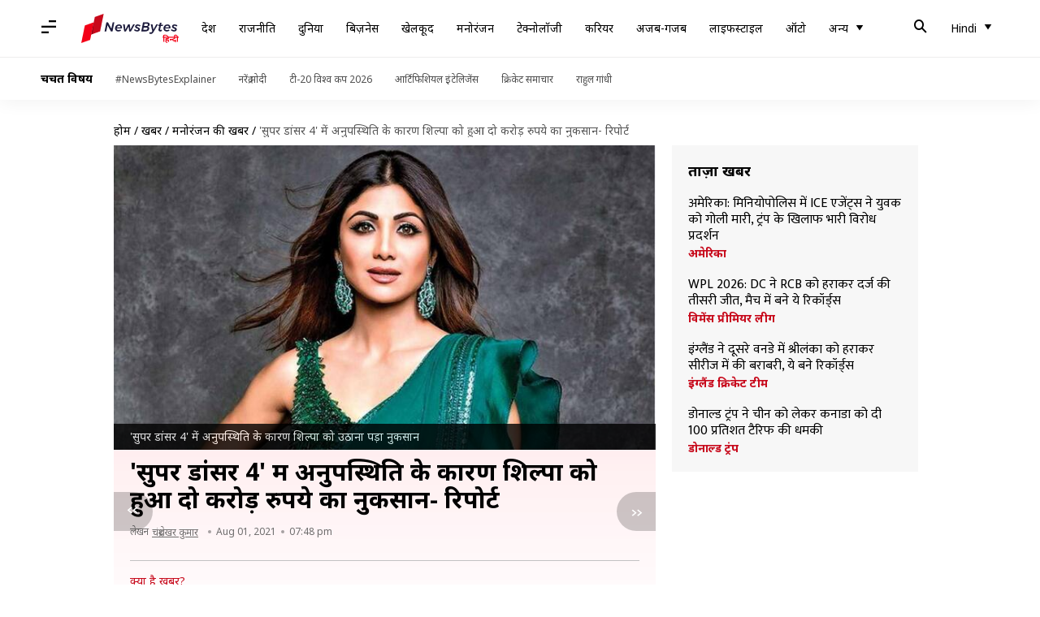

--- FILE ---
content_type: text/html; charset=UTF-8
request_url: https://hindi.newsbytesapp.com/news/entertainment/shilpa-lost-rs-2-crore-due-to-absence-in-super-dancer-4/story
body_size: 26275
content:
<!DOCTYPE html>
<html lang="hi" class="styles-loading">
    <head>
        <meta http-equiv="Content-Type" content="text/html; charset=UTF-8" />
<title>&#039;सुपर डांसर 4&#039; में अनुपस्थिति के कारण शिल्पा को हुआ दो करोड़ रुपये का नुकसान- रिपोर्ट</title>
<meta name="viewport" content="width=device-width, initial-scale=1">
<meta name="description" content="शिल्पा शेट्टी डांस शो &#039;सुपर डांसर 4&#039; में जज के रूप में नजर आ रही थीं। पति राज कुंद्रा की गिरफ्तारी के बाद उन्होंने शो से ब्रेक ले लिया था। खबरों की मानें तो &#039;सुपर डांसर 4&#039; में अनुपस्थिति के कारण शिल्पा को दो करोड़ रुपये का नुकसान हुआ है।">
<meta name="keywords" content="Shilpa lost Rs 2 crore due to absence in &#039;Super Dancer 4&#039;, bollywood news, Raj Kundra Pornography Case, Shilpa Shetty&#039;s husband Raj Kundra was arrested on July 19 in a pornography-related case, Shilpa Shetty who is one of the judges on the Super Dancer Chapter 4, she skipped shoot ever since Raj Kundra was arrested, Karisma Kapoor was roped in as her replacement for one episode, upcoming episode will see Riteish Deshmukh and Genelia Deshmukh, Shilpa is expected to return in a month&#039;s time after the case settles down, Shilpa is the highest paid judge on the show, she charges  Rs. 18-22 lakhs per episode, Shilpa Shetty made her screen come back after 14 years, शिल्पा शेट्टी, राज कुंद्रा पोर्नोग्राफी केस, &#039;हंगामा 2&#039;, फिल्म &#039;निकम्मा&#039; हुई पोस्टपोन, बॉलीवुड समाचार">
        <link rel="preconnect" href="https://securepubads.g.doubleclick.net/">
        <link rel="preconnect" href="https://aax.amazon-adsystem.com/">

                <link rel="preconnect" href="https://fonts.googleapis.com">
<link rel="preconnect" href="https://fonts.gstatic.com" crossorigin>


<link rel="nb-event" data-event="alpine:init" data-handler="libloader" data-as="css" data-assets_0="https://fonts.googleapis.com/css2?family=Mukta:wght@400;600&amp;family=Noto+Sans:wght@400;700&amp;display=swap"/>
        
                        <script type="application/ld+json">{"@context":"https://schema.org","@type":"NewsArticle","mainEntityOfPage":{"@type":"WebPage","@id":"https://hindi.newsbytesapp.com/news/entertainment/shilpa-lost-rs-2-crore-due-to-absence-in-super-dancer-4/story"},"isPartOf":{"@type":"CreativeWork","name":"NewsBytes Hindi","url":"https://hindi.newsbytesapp.com"},"inLanguage":"hi","headline":"'\u0938\u0941\u092a\u0930 \u0921\u093e\u0902\u0938\u0930 4' \u092e\u0947\u0902 \u0905\u0928\u0941\u092a\u0938\u094d\u0925\u093f\u0924\u093f \u0915\u0947 \u0915\u093e\u0930\u0923 \u0936\u093f\u0932\u094d\u092a\u093e \u0915\u094b \u0939\u0941\u0906 \u0926\u094b \u0915\u0930\u094b\u0921\u093c \u0930\u0941\u092a\u092f\u0947 \u0915\u093e \u0928\u0941\u0915\u0938\u093e\u0928- \u0930\u093f\u092a\u094b\u0930\u094d\u091f","description":"\u0936\u093f\u0932\u094d\u092a\u093e \u0936\u0947\u091f\u094d\u091f\u0940 \u0921\u093e\u0902\u0938 \u0936\u094b '\u0938\u0941\u092a\u0930 \u0921\u093e\u0902\u0938\u0930 4' \u092e\u0947\u0902 \u091c\u091c \u0915\u0947 \u0930\u0942\u092a \u092e\u0947\u0902 \u0928\u091c\u0930 \u0906 \u0930\u0939\u0940 \u0925\u0940\u0902\u0964 \u092a\u0924\u093f \u0930\u093e\u091c \u0915\u0941\u0902\u0926\u094d\u0930\u093e \u0915\u0940 \u0917\u093f\u0930\u092b\u094d\u0924\u093e\u0930\u0940 \u0915\u0947 \u092c\u093e\u0926 \u0909\u0928\u094d\u0939\u094b\u0902\u0928\u0947 \u0936\u094b \u0938\u0947 \u092c\u094d\u0930\u0947\u0915 \u0932\u0947 \u0932\u093f\u092f\u093e \u0925\u093e\u0964 \u0916\u092c\u0930\u094b\u0902 \u0915\u0940 \u092e\u093e\u0928\u0947\u0902 \u0924\u094b '\u0938\u0941\u092a\u0930 \u0921\u093e\u0902\u0938\u0930 4' \u092e\u0947\u0902 \u0905\u0928\u0941\u092a\u0938\u094d\u0925\u093f\u0924\u093f \u0915\u0947 \u0915\u093e\u0930\u0923 \u0936\u093f\u0932\u094d\u092a\u093e \u0915\u094b \u0926\u094b \u0915\u0930\u094b\u0921\u093c \u0930\u0941\u092a\u092f\u0947 \u0915\u093e \u0928\u0941\u0915\u0938\u093e\u0928 \u0939\u0941\u0906 \u0939\u0948\u0964","articleSection":"Entertainment News","url":"https://hindi.newsbytesapp.com/news/entertainment/shilpa-lost-rs-2-crore-due-to-absence-in-super-dancer-4/story","image":["https://i.cdn.newsbytesapp.com/hn/images/l91320210801153345.jpeg"],"datePublished":"2021-08-01T19:48:35+05:30","articleBody":"\u0936\u093f\u0932\u094d\u092a\u093e \u0936\u0947\u091f\u094d\u091f\u0940 \u0915\u0947 \u092a\u0924\u093f \u0930\u093e\u091c \u0915\u0941\u0902\u0926\u094d\u0930\u093e \u0905\u0936\u094d\u0932\u0940\u0932 \u092b\u093f\u0932\u094d\u092e\u0947\u0902 \u092c\u0928\u093e\u0928\u0947 \u0914\u0930 \u0909\u0928\u094d\u0939\u0947\u0902 \u092a\u094d\u0930\u0938\u093e\u0930\u093f\u0924 \u0915\u0930\u0928\u0947 \u0915\u0947 \u092e\u093e\u092e\u0932\u0947 \u092e\u0947\u0902 \u092a\u0941\u0932\u093f\u0938 \u0939\u093f\u0930\u093e\u0938\u0924 \u092e\u0947\u0902 \u0939\u0948\u0902\u0964 \u0915\u0941\u0902\u0926\u094d\u0930\u093e \u0915\u094b \u092e\u0941\u0902\u092c\u0908 \u092a\u0941\u0932\u093f\u0938 \u0928\u0947 19 \u091c\u0941\u0932\u093e\u0908 \u0915\u094b \u0917\u093f\u0930\u092b\u094d\u0924\u093e\u0930 \u0915\u093f\u092f\u093e \u0925\u093e\u0964   \u0936\u093f\u0932\u094d\u092a\u093e \u0921\u093e\u0902\u0938 \u0936\u094b '\u0938\u0941\u092a\u0930 \u0921\u093e\u0902\u0938\u0930 4' \u092e\u0947\u0902 \u091c\u091c \u0915\u0947 \u0930\u0942\u092a \u092e\u0947\u0902 \u0928\u091c\u0930 \u0906 \u0930\u0939\u0940 \u0925\u0940\u0902\u0964 \u0915\u0941\u0902\u0926\u094d\u0930\u093e \u0915\u0940 \u0917\u093f\u0930\u092b\u094d\u0924\u093e\u0930\u0940 \u0915\u0947 \u092c\u093e\u0926 \u0909\u0928\u094d\u0939\u094b\u0902\u0928\u0947 \u0936\u094b \u0938\u0947 \u0905\u0938\u094d\u0925\u093e\u092f\u0940 \u0924\u094c\u0930 \u092a\u0930 \u092c\u094d\u0930\u0947\u0915 \u0932\u093f\u092f\u093e \u0925\u093e\u0964   \u0916\u092c\u0930\u094b\u0902 \u0915\u0940 \u092e\u093e\u0928\u0947\u0902 \u0924\u094b '\u0938\u0941\u092a\u0930 \u0921\u093e\u0902\u0938\u0930 4' \u092e\u0947\u0902 \u0905\u0928\u0941\u092a\u0938\u094d\u0925\u093f\u0924\u093f \u0915\u0947 \u0915\u093e\u0930\u0923 \u0936\u093f\u0932\u094d\u092a\u093e \u0915\u094b \u0926\u094b \u0915\u0930\u094b\u0921\u093c \u0930\u0941\u092a\u092f\u0947 \u0915\u093e \u0928\u0941\u0915\u0938\u093e\u0928 \u0939\u0941\u0906 \u0939\u0948\u0964  \u092a\u094b\u0930\u094d\u0928\u094b\u0917\u094d\u0930\u093e\u092b\u0940 \u092e\u093e\u092e\u0932\u0947 \u092e\u0947\u0902 \u0915\u0941\u0902\u0926\u094d\u0930\u093e \u0915\u0940 \u0917\u093f\u0930\u092b\u094d\u0924\u093e\u0930\u0940 \u0915\u0947 \u092c\u093e\u0926 \u0936\u093f\u0932\u094d\u092a\u093e \u0928\u0947 '\u0938\u0941\u092a\u0930 \u0921\u093e\u0902\u0938\u0930 4' \u0915\u0940 \u0936\u0942\u091f\u093f\u0902\u0917 \u091b\u094b\u0921\u093c \u0926\u0940 \u0925\u0940\u0964   \u0909\u0928\u0915\u0940 \u0905\u0928\u0941\u092a\u0938\u094d\u0925\u093f\u0924\u093f \u092e\u0947\u0902 \u0907\u0938 \u0936\u094b \u0915\u0940 \u091c\u091c \u0915\u0947 \u0930\u0942\u092a \u092e\u0947\u0902 \u090f\u0915 \u090f\u092a\u093f\u0938\u094b\u0921 \u0915\u0947 \u0932\u093f\u090f \u0905\u092d\u093f\u0928\u0947\u0924\u094d\u0930\u0940 \u0915\u0930\u093f\u0936\u094d\u092e\u093e \u0915\u092a\u0942\u0930 \u0915\u094b \u0936\u093e\u092e\u093f\u0932 \u0915\u093f\u092f\u093e \u0917\u092f\u093e \u0925\u093e\u0964   \u0907\u0938 \u0936\u094b \u0915\u0947 \u0906\u0917\u093e\u092e\u0940 \u090f\u092a\u093f\u0938\u094b\u0921 \u092e\u0947\u0902 \u0930\u093f\u0924\u0947\u0936 \u0926\u0947\u0936\u092e\u0941\u0916 \u0914\u0930 \u091c\u0947\u0928\u0947\u0932\u093f\u092f\u093e \u0926\u0947\u0936\u092e\u0941\u0916 \u0935\u093f\u0936\u0947\u0937 \u0905\u0924\u093f\u0925\u093f \u0915\u0947 \u0930\u0942\u092a \u092e\u0947\u0902 \u0936\u094b \u092e\u0947\u0902 \u0905\u092a\u0928\u0940 \u0909\u092a\u0938\u094d\u0925\u093f\u0924\u093f \u0926\u0930\u094d\u091c \u0915\u0930\u093e\u090f\u0902\u0917\u0947\u0964 \u0935\u0939\u0940\u0902, \u0936\u093f\u0932\u094d\u092a\u093e \u0915\u0947 \u0936\u094b \u0938\u0947 \u092c\u093e\u0939\u0930 \u0939\u094b\u0928\u0947 \u0915\u0940 \u0905\u091f\u0915\u0932\u0947\u0902 \u092d\u0940 \u0932\u0917\u093e\u0908 \u091c\u093e \u0930\u0939\u0940 \u0939\u0948\u0902\u0964  \u092c\u0949\u0932\u0940\u0935\u0941\u0921 \u0939\u0902\u0917\u093e\u092e\u093e \u0915\u0940 \u0930\u093f\u092a\u094b\u0930\u094d\u091f \u0915\u0947 \u092e\u0941\u0924\u093e\u092c\u093f\u0915, '\u0938\u0941\u092a\u0930 \u0921\u093e\u0902\u0938\u0930 4' \u092e\u0947\u0902 \u0905\u0928\u0941\u092a\u0938\u094d\u0925\u093f\u0924 \u0939\u094b\u0928\u0947 \u0915\u0947 \u0915\u093e\u0930\u0923 \u0936\u093f\u0932\u094d\u092a\u093e \u0915\u094b \u0915\u093e\u092b\u0940 \u0906\u0930\u094d\u0925\u093f\u0915 \u0928\u0941\u0915\u0938\u093e\u0928 \u0909\u0920\u093e\u0928\u093e \u092a\u0921\u093c\u093e \u0939\u0948\u0964   \u090f\u0915 \u0938\u0942\u0924\u094d\u0930 \u0928\u0947 \u092c\u0924\u093e\u092f\u093e \u0915\u093f \u0936\u094b \u092e\u0947\u0902 \u0917\u0948\u0930\u0939\u093e\u091c\u093f\u0930 \u0939\u094b\u0928\u0947 \u0915\u0947 \u0915\u093e\u0930\u0923 \u0936\u093f\u0932\u094d\u092a\u093e \u0915\u094b \u0926\u094b \u0915\u0930\u094b\u0921\u093c \u0930\u0941\u092a\u092f\u0947 \u0915\u093e \u0928\u0941\u0915\u0938\u093e\u0928 \u091d\u0947\u0932\u0928\u093e \u092a\u0921\u093c\u0947\u0917\u093e\u0964 \u0915\u0939\u093e \u091c\u093e \u0930\u0939\u093e \u0939\u0948 \u0915\u093f \u0936\u093f\u0932\u094d\u092a\u093e \u0907\u0938 \u0936\u094b \u0915\u0940 \u0938\u092c\u0938\u0947 \u0905\u0927\u093f\u0915 \u092b\u0940\u0938 \u0932\u0947\u0928\u0947 \u0935\u093e\u0932\u0940 \u091c\u091c \u092e\u0947\u0902 \u0936\u093e\u092e\u093f\u0932 \u0925\u0940\u0902\u0964   \u0916\u092c\u0930\u094b\u0902 \u0915\u0940 \u092e\u093e\u0928\u0947\u0902 \u0924\u094b \u0909\u0928\u094d\u0939\u0947\u0902 \u092a\u094d\u0930\u0924\u094d\u092f\u0947\u0915 \u090f\u092a\u093f\u0938\u094b\u0921 \u0915\u0947 \u0932\u093f\u090f 18-22 \u0932\u093e\u0916 \u0930\u0941\u092a\u092f\u093e \u092d\u0941\u0917\u0924\u093e\u0928 \u0915\u093f\u092f\u093e \u091c\u093e\u0924\u093e \u0939\u0948\u0964  '\u0938\u0941\u092a\u0930 \u0921\u093e\u0902\u0938\u0930 4' \u0915\u0947 \u0926\u094b \u090f\u092a\u093f\u0938\u094b\u0921 \u0939\u0930 \u0939\u092b\u094d\u0924\u0947 \u092a\u094d\u0930\u0938\u093e\u0930\u093f\u0924 \u0939\u094b\u0924\u0947 \u0939\u0948\u0902\u0964 \u0910\u0938\u0947 \u092e\u0947\u0902 \u0935\u0939 \u0905\u0917\u0932\u0947 \u0924\u0940\u0928 \u0939\u092b\u094d\u0924\u094b\u0902 \u092e\u0947\u0902 \u0936\u094b \u092e\u0947\u0902 \u0935\u093e\u092a\u0938\u0940 \u0915\u0930 \u0932\u0947\u0924\u0940 \u0939\u0948\u0902, \u0924\u094b \u092d\u0940 \u0909\u0928\u094d\u0939\u0947\u0902 \u0915\u0930\u0940\u092c \u0926\u094b \u0915\u0930\u094b\u0921\u093c \u0930\u0941\u092a\u092f\u0947 \u0915\u0940 \u0915\u094d\u0937\u0924\u093f \u0939\u094b \u0938\u0915\u0924\u0940 \u0939\u0948\u0964   \u092c\u0924\u093e\u092f\u093e \u091c\u093e \u0930\u0939\u093e \u0939\u0948 \u0915\u093f \u092e\u093e\u092e\u0932\u093e \u0938\u0941\u0932\u091d\u0928\u0947 \u0915\u0947 \u092c\u093e\u0926 \u0936\u093f\u0932\u094d\u092a\u093e \u090f\u0915 \u092e\u0939\u0940\u0928\u0947 \u092e\u0947\u0902 \u0936\u094b \u092e\u0947\u0902 \u0936\u093e\u092e\u093f\u0932 \u0939\u094b \u0938\u0915\u0924\u0940 \u0939\u0948\u0902\u0964 \u0936\u093f\u0932\u094d\u092a\u093e \u0915\u0908 \u0938\u093e\u0932\u094b\u0902 \u0938\u0947 '\u0938\u0941\u092a\u0930 \u0921\u093e\u0902\u0938\u0930' \u0915\u094b \u091c\u091c \u0915\u0930 \u0930\u0939\u0940 \u0939\u0948\u0902\u0964   \u0915\u0941\u0902\u0926\u094d\u0930\u093e \u0915\u0947 \u0915\u093e\u0930\u0923 \u0936\u093f\u0932\u094d\u092a\u093e \u0915\u094b \u0932\u094b\u0917\u094b\u0902 \u0915\u0940 \u0928\u093e\u0930\u093e\u091c\u0917\u0940 \u0915\u093e \u0938\u093e\u092e\u0928\u093e \u0915\u0930\u0928\u093e \u092a\u0921\u093c \u0930\u0939\u093e \u0939\u0948\u0964  \u0939\u093e\u0932 \u092e\u0947\u0902 \u0916\u092c\u0930 \u0938\u093e\u092e\u0928\u0947 \u0906\u0908 \u0925\u0940 \u0915\u093f \u0915\u0941\u0902\u0926\u094d\u0930\u093e \u092a\u094b\u0930\u094d\u0928\u094b\u0917\u094d\u0930\u093e\u092b\u0940 \u0915\u0947\u0938 \u0915\u0947 \u091a\u0932\u0924\u0947 \u0909\u0928\u0915\u0940 \u092b\u093f\u0932\u094d\u092e '\u0939\u0902\u0917\u093e\u092e\u093e 2' \u0915\u0947 \u092c\u093f\u091c\u0928\u0947\u0938 \u092a\u0930 \u0905\u0938\u0930 \u092a\u0921\u093c\u093e \u0939\u0948\u0964 \u092f\u0939 \u092b\u093f\u0932\u094d\u092e 23 \u091c\u0941\u0932\u093e\u0908 \u0915\u094b \u0938\u094d\u091f\u094d\u0930\u0940\u092e\u093f\u0902\u0917 \u092a\u094d\u0932\u0947\u091f\u092b\u0949\u0930\u094d\u092e \u0921\u093f\u091c\u094d\u0928\u0940 \u092a\u094d\u0932\u0938 \u0939\u0949\u091f\u0938\u094d\u091f\u093e\u0930 \u092a\u0930 \u0930\u093f\u0932\u0940\u091c \u0939\u0941\u0908 \u0925\u0940\u0964   \u0938\u0942\u0924\u094d\u0930 \u0928\u0947 \u092c\u0924\u093e\u092f\u093e \u0925\u093e \u0915\u093f '\u0939\u0902\u0917\u093e\u092e\u093e 2' \u0928\u0947 \u0936\u093f\u0932\u094d\u092a\u093e \u0915\u0947 \u092a\u0924\u093f \u0915\u0940 \u0917\u093f\u0930\u092b\u094d\u0924\u093e\u0930\u0940 \u0915\u0947 \u0915\u093e\u0930\u0923 \u0915\u092e-\u0938\u0947-\u0915\u092e 15 \u092a\u094d\u0930\u0924\u093f\u0936\u0924 \u0926\u0930\u094d\u0936\u0915\u094b\u0902 \u0915\u094b \u0916\u094b \u0926\u093f\u092f\u093e\u0964   \u0906\u0936\u0902\u0915\u093e \u0915\u0947 \u091a\u0932\u0924\u0947 '\u0939\u0902\u0917\u093e\u092e\u093e 2' \u0915\u0947 \u092c\u093e\u0926 \u0936\u093f\u0932\u094d\u092a\u093e \u0915\u0940 \u092b\u093f\u0932\u094d\u092e '\u0928\u093f\u0915\u092e\u094d\u092e\u093e' \u0915\u0940 \u0930\u093f\u0932\u0940\u091c \u0915\u094b \u092d\u0940 \u091f\u093e\u0932 \u0926\u093f\u092f\u093e \u0917\u092f\u093e \u0939\u0948\u0964  \u0936\u093f\u0932\u094d\u092a\u093e \u0928\u0947 14 \u0938\u093e\u0932 \u092c\u093e\u0926 \u092b\u093f\u0932\u094d\u092e '\u0939\u0902\u0917\u093e\u092e\u093e 2' \u0938\u0947 \u092c\u0949\u0932\u0940\u0935\u0941\u0921 \u092e\u0947\u0902 \u0935\u093e\u092a\u0938\u0940 \u0915\u0940 \u0925\u0940\u0964 \u092b\u093f\u0932\u094d\u092e \u0915\u094b \u0926\u0930\u094d\u0936\u0915\u094b\u0902 \u0915\u0940 \u0915\u094b\u0908 \u0916\u093e\u0938 \u092a\u094d\u0930\u0924\u093f\u0915\u094d\u0930\u093f\u092f\u093e \u0928\u0939\u0940\u0902 \u092e\u093f\u0932\u0940\u0964   \u0909\u0928\u094d\u0939\u094b\u0902\u0928\u0947 1993 \u092e\u0947\u0902 \u0906\u0908 \u092b\u093f\u0932\u094d\u092e '\u092c\u093e\u091c\u0940\u0917\u0930' \u0938\u0947 \u090f\u0915\u094d\u091f\u093f\u0902\u0917 \u0915\u0940 \u0926\u0941\u0928\u093f\u092f\u093e \u092e\u0947\u0902 \u0915\u0926\u092e \u0930\u0916\u093e \u0925\u093e\u0964 2000 \u092e\u0947\u0902 \u0906\u0908 \u092b\u093f\u0932\u094d\u092e '\u0927\u095c\u0915\u0928' \u0938\u0947 \u0909\u0928\u094d\u0939\u0947\u0902 \u0935\u093f\u0936\u0947\u0937 \u092a\u0939\u091a\u093e\u0928 \u092e\u093f\u0932\u0940 \u0925\u0940\u0964   \u0936\u093f\u0932\u094d\u092a\u093e \u0915\u094b 2007 \u092e\u0947\u0902 \u0906\u0908 \u092b\u093f\u0932\u094d\u092e '\u0905\u092a\u0928\u0947' \u092e\u0947\u0902 \u092d\u0940 \u0926\u0947\u0916\u093e \u0917\u092f\u093e \u0925\u093e\u0964 2008 \u092e\u0947\u0902 \u0930\u093f\u0932\u0940\u091c \u0939\u0941\u0908 '\u0926\u094b\u0938\u094d\u0924\u093e\u0928\u093e' \u0914\u0930 \u092b\u093f\u0930 2014 \u092e\u0947\u0902 \u0906\u0908 '\u0922\u093f\u0936\u094d\u0915\u093f\u092f\u093e\u090a\u0902 ' \u092e\u0947\u0902 \u0936\u093f\u0932\u094d\u092a\u093e \u0928\u0947 \u090f\u0915-\u090f\u0915 \u0917\u093e\u0928\u093e \u0915\u093f\u092f\u093e \u0925\u093e\u0964 ","author":{"@type":"Person","name":"\u091a\u0902\u0926\u094d\u0930\u0936\u0947\u0916\u0930  \u0915\u0941\u092e\u093e\u0930","url":"https://hindi.newsbytesapp.com/author/%E0%A4%9A%E0%A4%82%E0%A4%A6%E0%A5%8D%E0%A4%B0%E0%A4%B6%E0%A5%87%E0%A4%96%E0%A4%B0-/163","sameAs":["https://twitter.com/Chandra74382388","https://www.linkedin.com/in/chandra-shekhar-kumar-73a9261a0/"],"email":"chandrashekhar.kumar@newsbytesapp.com"},"publisher":{"@type":"NewsMediaOrganization","name":"NewsBytes Hindi","url":"https://hindi.newsbytesapp.com","logo":{"@type":"ImageObject","url":"https://cf-cdn.newsbytesapp.com/assets/images/google_news_logo_hi.png","width":347,"height":60},"sameAs":["https://www.facebook.com/newsbyteshindi","https://twitter.com/newsbyteshindi","https://www.linkedin.com/company/newsbytes"]},"associatedMedia":{"@type":"ImageObject","url":"https://i.cdn.newsbytesapp.com/hn/images/l91320210801153345.jpeg","caption":"'\u0938\u0941\u092a\u0930 \u0921\u093e\u0902\u0938\u0930 4' \u092e\u0947\u0902 \u0905\u0928\u0941\u092a\u0938\u094d\u0925\u093f\u0924\u093f \u0915\u0947 \u0915\u093e\u0930\u0923 \u0936\u093f\u0932\u094d\u092a\u093e \u0915\u094b \u0909\u0920\u093e\u0928\u093e \u092a\u0921\u093c\u093e \u0928\u0941\u0915\u0938\u093e\u0928","width":1440,"height":810}}</script>
                        
        <style type="text/css">
        :root{--primary-font: "Mukta", Helvetica, Arial, sans-serif;--secondary-font: "Noto Sans", Helvetica, Arial, sans-serif;--tertiary-font: "Noto Sans", Helvetica, Arial, sans-serif}

                            html.styles-loading>body>*{display:none;}html.styles-loading .page-loader{display:flex}html .page-loader{display:none}.page-loader{position:fixed;top:0;bottom:0;left:0;right:0;z-index:10;height:100vh;width:100vw;align-items:center;justify-content:center;overflow:hidden;background-color:#fff;display:flex}
.mld{padding: 0 1.25rem;font-size: 22px;font-weight: 700;color: #c7091b !important;}

                          
        
                </style>
        
                
        <script type="text/javascript">
          try {
            var ced=function(e){try{window.dispatchEvent(e)}catch(t){enf("s4a",t),console.error(t)}},ce=function(e,t){return new CustomEvent(e,{detail:t,bubbles:!0,cancelable:!0,composed:!1})};
            window.addEventListener("fcp", () => {
                window.dma = true;
            });
            
          } catch(e) {enf('headerscript',e)}
        </script>

                        <link as="style" rel="preload" integrity="sha384-u6eq6dTuGZLy16H1rRxWWj0PJGKQ/IgH4KRIov4je5+9oXMJKxajqQ/xI80C0Itg" href="https://cf-cdn.newsbytesapp.com/assets/dynamic/build/timeline-v3b.CWRewQW7.css" crossorigin="anonymous" onload="this.onload=null;this.rel='stylesheet';document.getElementsByTagName('html').item(0).classList.remove('styles-loading');" onerror="this.onerror=null;navigator.serviceWorker?.controller?.postMessage({type:'CACHE_PURGE',error: {url:this.href}});if(window.dma)ced(ce('ie-0'));else{window.addEventListener('fcp', () => {ced(ce('ie-0'))});}"/>

        <link rel="nb-event" data-as="css" data-event="ie-0" data-handler="renderloader" data-policy="once" data-assets_0="https://cf-cdn.newsbytesapp.com/assets/dynamic/build/timeline-v3b.CWRewQW7.css?cb=0" data-integrity_0="sha384-u6eq6dTuGZLy16H1rRxWWj0PJGKQ/IgH4KRIov4je5+9oXMJKxajqQ/xI80C0Itg" data-log_0="true"/>
                                        <meta property="og:site_name" content="NewsBytes">
<meta property="og:type" content="article">
<meta property="og:title" content="'सुपर डांसर 4' में अनुपस्थिति के कारण शिल्पा को हुआ दो करोड़ रुपये का नुकसान- रिपोर्ट">
<meta property="og:description" content="शिल्पा शेट्टी डांस शो 'सुपर डांसर 4' में जज के रूप में नजर आ रही थीं। पति राज कुंद्रा की गिरफ्तारी के बाद उन्होंने शो से ब्रेक ले लिया था। खबरों की मानें तो 'सुपर डांसर 4' में अनुपस्थिति के कारण शिल्पा को दो करोड़ रुपये का नुकसान हुआ है।">
<meta property="og:url" content="https://hindi.newsbytesapp.com/news/entertainment/shilpa-lost-rs-2-crore-due-to-absence-in-super-dancer-4/story">
<meta property="og:image" content="https://i.cdn.newsbytesapp.com/hn/images/l91320210801153345.jpeg">
<meta property="og:image:width" content="1440" />
<meta property="og:image:height" content="810" />
<meta name="robots" content="max-image-preview:large">
<meta property="twitter:card" content="summary_large_image">
<meta property="twitter:site" content="@newsbytesapp">
<meta property="twitter:title" content="'सुपर डांसर 4' में अनुपस्थिति के कारण शिल्पा को हुआ दो करोड़ रुपये का नुकसान- रिपोर्ट">
<meta property="twitter:description" content="शिल्पा शेट्टी डांस शो 'सुपर डांसर 4' में जज के रूप में नजर आ रही थीं। पति राज कुंद्रा की गिरफ्तारी के बाद उन्होंने शो से ब्रेक ले लिया था। खबरों की मानें तो 'सुपर डांसर 4' में अनुपस्थिति के कारण शिल्पा को दो करोड़ रुपये का नुकसान हुआ है।">
<meta property="twitter:url" content="https://hindi.newsbytesapp.com/news/entertainment/shilpa-lost-rs-2-crore-due-to-absence-in-super-dancer-4/story">
<meta property="twitter:image" content="https://i.cdn.newsbytesapp.com/hn/images/l91320210801153345.jpeg">
<meta property="fb:pages" content="681371421973844" />
<meta name="pocket-site-verification" content="c9aeb5661f69e37caab618602e7539" />
<meta name="application-name" content="NewsBytes - Your Daily News Digest">

        <meta name="mobile-web-app-capable" content="yes" />
<meta name="theme-color" content="#ffffff"/>
<link rel="manifest" href="/manifest.json" />
<link rel="shortcut icon" href="/favicon.ico" type="image/x-icon" />
<link rel="icon" type="image/png" href="https://cf-cdn.newsbytesapp.com/assets/icons/2/favicon-16x16.png" sizes="16x16" />
<link rel="apple-touch-icon" sizes="57x57" href="https://cf-cdn.newsbytesapp.com/assets/icons/2/apple-touch-icon-57x57.png" />
<link rel="apple-touch-icon" sizes="60x60" href="https://cf-cdn.newsbytesapp.com/assets/icons/2/apple-touch-icon-60x60.png" />
<link rel="apple-touch-icon" sizes="72x72" href="https://cf-cdn.newsbytesapp.com/assets/icons/2/apple-touch-icon-72x72.png" />
<link rel="apple-touch-icon" sizes="76x76" href="https://cf-cdn.newsbytesapp.com/assets/icons/2/apple-touch-icon-76x76.png" />
<link rel="apple-touch-icon" sizes="114x114" href="https://cf-cdn.newsbytesapp.com/assets/icons/2/apple-touch-icon-114x114.png" />
<link rel="apple-touch-icon" sizes="120x120" href="https://cf-cdn.newsbytesapp.com/assets/icons/2/apple-touch-icon-120x120.png" />
<link rel="apple-touch-icon" sizes="144x144" href="https://cf-cdn.newsbytesapp.com/assets/icons/2/apple-touch-icon-144x144.png" />
<link rel="apple-touch-icon" sizes="152x152" href="https://cf-cdn.newsbytesapp.com/assets/icons/2/apple-touch-icon-152x152.png" />
<link rel="apple-touch-icon" sizes="180x180" href="https://cf-cdn.newsbytesapp.com/assets/icons/2/apple-touch-icon-180x180.png" />
<link rel="apple-touch-startup-image" media="(-webkit-device-pixel-ratio: 1)" href="https://cf-cdn.newsbytesapp.com/assets/icons/2/apple-touch-icon-512x512.png" />
<link rel="apple-touch-startup-image" media="(-webkit-device-pixel-ratio: 2)" href="https://cf-cdn.newsbytesapp.com/assets/icons/2/apple-touch-icon-1024x1024.png" />
<meta name="apple-mobile-web-app-capable" content="yes" />
<meta name="apple-mobile-web-app-status-bar-style" content="black-translucent" />
<link rel="icon" type="image/png" href="https://cf-cdn.newsbytesapp.com/assets/icons/2/favicon-32x32.png" sizes="32x32" />
<link rel="icon" type="image/png" href="https://cf-cdn.newsbytesapp.com/assets/icons/2/favicon-96x96.png" sizes="96x96" />
<link rel="icon" type="image/png" href="https://cf-cdn.newsbytesapp.com/assets/icons/2/android-chrome-192x192.png" sizes="192x192" />
<link rel="icon" type="image/png" sizes="240x240" href="https://cf-cdn.newsbytesapp.com/assets/icons/2/android-chrome-240x240.png" sizes="240x240" />
<meta name="msapplication-TileImage" content="https://cf-cdn.newsbytesapp.com/assets/icons/2/apple-touch-icon-144x144.png" />
<meta name="msapplication-TileColor" content="#ffffff" />
<meta name="msapplication-config" content="/browserconfig.xml" />
<meta name="msapplication-square70x70logo" content="https://cf-cdn.newsbytesapp.com/icons/smalltile.png" />
<meta name="msapplication-square150x150logo" content="https://cf-cdn.newsbytesapp.com/icons/mediumtile.png" />
<meta name="msapplication-square310x310logo" content="https://cf-cdn.newsbytesapp.com/icons/largetile.png" />
<meta name="msapplication-navbutton-color" content="#ffffff" />
        <link rel="preload" as="image" href="https://i.cdn.newsbytesapp.com/hn/images/l91320210801153345.jpeg?tr=w-480" />
<link rel="alternate" href="android-app://com.newsbytesapp.hindi/newsbytes/timeline/Entertainment/36402/189618" />
<meta name="robots" content="max-image-preview:large">
                        <link rel="canonical" href="https://hindi.newsbytesapp.com/news/entertainment/shilpa-lost-rs-2-crore-due-to-absence-in-super-dancer-4/story" />
                

        <script type="text/javascript">
                      window.dataLayer = window.dataLayer || [];window.dataLayer.push({ "gtm.start": new Date().getTime(), event: "gtm.js" });
                    window.nb_debug = false;
          window.nblocale = "hi";
          window.partner = new URLSearchParams(window.location.search).get('utm_medium') || "nb";
          window.nla = (a, b) => {return (a === null || a === undefined) ? b : a;};
          window.log = (typeof Proxy != 'undefined') ? new Proxy([], {set: (e, i, n) => {e[i] = n;if(typeof n != 'number') dispatchEvent(new CustomEvent('custom_log', { detail: n, bubbles: true, cancelable: true, composed: false }));return true;}}) : [];
          !function(){var _pL=console.log;var _pE=console.error;var _pW=console.warn;log=log || [];console.log=function (...args) {let dt=`[${(new Date()).toISOString()}]`;log.push([dt, Date.now(), 'log', ...args]);window.nb_debug && _pL.apply(console, [dt, ...args]);};console.error=function (...args) {let dt=`[${(new Date()).toISOString()}]`;log.push([dt, Date.now(), 'err', ...args]);nb_debug && _pE.apply(console, [dt, ...args]);};console.warn=function (...args) {let dt=`[${(new Date()).toISOString()}]`;log.push([dt, Date.now(), 'warn', ...args]);nb_debug && _pW.apply(console, [dt, ...args]);};}();console.log("Started loading");
          window._nb_isBot = (() => {return ((navigator.webdriver === true) || /bot|crawler|spider|crawling|googleother/i.test(navigator.userAgent) || /HeadlessChrome/.test(navigator.userAgent) );})();
          function collect(i, j) {if (window._nb_isBot) {return;}let v = 219, m = new Date().getMonth();let s = new URLSearchParams(j).toString(), sw = window._nb_hasSW;s = s ? '&'+s : '';fetch('/js/collect.' + v + m + '.js?id=' + i + s + "&sw=" + sw + '&partner=' + (window.partner || 'nb') + '&cb=' + Date.now()).catch((err) => {console.log(err)});}
          function enf(nm, e) {collect('tc', {fl:nm,n:e.name,m:e.message})}
          window.__camreadycalled = 0;
        </script>
        <script type="text/javascript">
          !function(e,t,r){function gpterrev(r,o,n){!function setgu(){let r=t.getElementsByTagName("script");for(let t=0;t<r.length;t++){let o=r[t].getAttribute("src");if(o&&o.includes("gpt.js")){e.nbgsu=o;break}}}(),dispatchEvent(new CustomEvent("gpt_error",{detail:{message:o,code:r,url:e.nbgsu,level:n},bubbles:!0,cancelable:!0,composed:!1}))}e.setCookie=function(e,r,o){const n=new Date;n.setTime(n.getTime()+24*o*60*60*1e3);let p="expires="+n.toUTCString();t.cookie=e+"="+r+";"+p+";path=/"},e.getCookie=function(e){let r=e+"=",o=t.cookie.split(";");for(let t=0;t<o.length;t++){let e=o[t];for(;" "==e.charAt(0);)e=e.substring(1);if(0==e.indexOf(r))return e.substring(r.length,e.length)}return""},e.haveCookie=function(t){return""!==e.getCookie(t)},e.deleteCookie=function(e){t.cookie=e+"=;expires=Thu, 01 Jan 1970 00:00:01 GMT;path=/;"},e.addEventListener("custom_log",function(e){var t=e.detail[3];"string"==typeof t&&(t.includes("https://developers.google.com/publisher-tag")||t.includes("[GPT] 403 HTTP Response")||t.includes("expired version"))&&gpterrev("gpte-dep",t,e.detail[2])}),e.addEventListener("gpt_error",function(t){var o,n;t.detail.partner=e.partner,null==(n=null==(o=null==r?void 0:r.serviceWorker)?void 0:o.controller)||n.postMessage({type:"GPT_ERROR",error:t.detail})}),e.addEventListener("error",function(e){(e.message.includes("https://developers.google.com/publisher-tag")||e.message.includes("[GPT] 403 HTTP Response")||e.message.includes("expired version"))&&gpterrev("gpte-dep",e.message,"errw")})}(window,document,navigator);

        </script>
        <script type="text/javascript">
          !function(t,r){const e=["utm_source","utm_medium","partner"],a={};t.location.search.slice(1).split("&").forEach(t=>{const[r,n]=t.split("="),i=r?r.toLowerCase():"";e.includes(i)&&(a[i]=n||"")}),t.filteredQueryParams=e.filter(r=>("redirect"===t.partner&&(a.utm_medium="default"),a.hasOwnProperty(r))).map(t=>`${t}=${a[t]}`).join("&");let n=""===t.filteredQueryParams?"":"?"+t.filteredQueryParams;t.fullurl=String(t.location.href),["t","trans"].includes(a.utm_medium)&&r.documentElement.classList.add("v3a");var i=t.location.search.substring(1).split("&"),o={};history.replaceState(null,r.title,t.location.origin+t.location.pathname+n);for(var u=0;u<i.length;u++){var c=i[u];if(c){var f=c.split("=");if(f.length>=2){var l=f[0].toLowerCase(),m=f[1];o[l]=m}}}for(var d in delete o.partner,!o.page_from&&t.haveCookie&&t.haveCookie("page_from")&&(o.page_from=t.getCookie("page_from")),o)o.hasOwnProperty(d)&&(t[d]=o[d]);r.addEventListener("click",function(r){const e=r.target.closest(".clickable-target");if(!e)return;let a=e.getAttribute("data-url");a&&(0!==a.indexOf("http")&&(a=t.location.protocol+"//"+t.location.host+a),a=a+"?"+filteredQueryParams,setTimeout(function(){t.location.href=a},200))})}(window,document);

        </script>
        <script type="text/javascript">
          
                              ((t,e,n)=>{Promise.allSettled||(Promise.allSettled=function(t){return new Promise((e,n)=>{let r=[],i=0,o=t.length;t.forEach((t,n)=>{var s,a;s=t,a=n,Promise.resolve(s).then(t=>{r[a]={status:"fulfilled",value:t}},t=>{r[a]={status:"rejected",reason:t}}).finally(()=>{++i===o&&e(r)})})})});var r=!1;Object.defineProperty(t,"scriptloader",{value:function(t,e,n){this.init(t,e,n)},writable:!1,configurable:!1}),scriptloader.prototype={init:function(t){this.t=t.toLowerCase(),this.retries={},this.max_retries=100,this.tries={},this.times={}},push:function(n){let r=this.createElement(n);this.tries[n.s]=1+t.nla(this.tries[n.s],0),this.times[n.s]=t.nla(this.times[n.s],{s:[],e:[],r:[]}),this.times[n.s].s.push((new Date).getTime()),e.head.appendChild(r)},createElement:function(t){return"script"===this.t?this.createScript(t):"style"===this.t?this.createStyle(t):this.createScript(t)},createStyle:function(t){let n=e.createElement("link");n.as="style",n.rel="stylesheet",n.href=t.s,t.i&&(n.integrity=t.i,n.crossOrigin="anonymous"),void 0!==t.o&&this.onloadCb(t,n);var r=this;return n.onerror=()=>{r.errorCb(t,n)},n},createScript:function(t){t=o(t);let n=e.createElement("script");t.d?n.defer=!0:n.async=!0,n.src=t.s,t.i&&(n.integrity=t.i,n.crossOrigin="anonymous"),this.onloadCb(t,n);var r=this;return n.onerror=()=>{r.errorCb(t,n)},n},removeRetryMark:function(t,e){this.retries[t.s]&&(this.notify(t.s),delete this.retries[t.s]),this.times[t.s].r.push("s")},onloadCb:function(e,n){var r=this;n.addEventListener("load",function(){r.times[e.s].e.push((new Date).getTime()),e.r&&"function"==typeof e.rf?t.setTimeout(function(){e.rf()?(r.setRetryWithTimeout(e,n,1),r.times[e.s].r.push("e")):r.removeRetryMark(e,n)},e.rfd):r.removeRetryMark(e,n),e.d&&e.o&&e.o()}),e.d||e.o&&e.o()},errorCb:function(t,e){t.e&&t.e(),t.r&&this.setRetryWithTimeout(t,e,0),this.times[t.s].e.push((new Date).getTime()),this.times[t.s].r.push("e")},setRetryWithTimeout:function(e,n,r){if(this.retries[e.s]||(this.retries[e.s]=0),this.retries[e.s]++,!(this.retries[e.s]>=this.max_retries)){var i=this;t.setTimeout(()=>{e.d?i.push(e):i.push({s:e.s,d:!1,r:e.r,rf:e.rf,rfd:e.rfd})},Math.max(0,s(this.retries[e.s])-r*e.rfd))}},notify:function(e){var r,i;const o=e.split("/").pop().split("?")[0];null==(i=null==(r=null==n?void 0:n.serviceWorker)?void 0:r.controller)||i.postMessage({type:"SCRIPT_ERROR",error:{code:`nw-err-${o}`,message:`Successful retry tag on error: ${e}`,partner:t.partner,level:"err"}})},seq:function(e,n){if(1==e.length){const r="string"==typeof e[0],i=r?e[0]:e[0].s,o=!!r||e[0].d,s=!!r||t.nla(e[0].r,!0),a=r?void 0:t.nla(e[0].rf,void 0),c=r?0:t.nla(e[0].rfd,0),l=r?void 0:t.nla(e[0].i,void 0),d=r?void 0:t.nla(e[0].e,void 0);return void this.push({s:i,d:o,o:function(){n&&n()},r:s,rf:a,rfd:c,i:l,e:d})}if(e.length>1){var r=e.splice(-1),i=this;const o="string"==typeof r[0],s=o?r[0]:r[0].s,a=!!o||r[0].d,c=!!o||t.nla(r[0].r,!0),l=o?void 0:t.nla(r[0].rf,void 0),d=o?0:t.nla(r[0].rfd,0),u=o?void 0:t.nla(e[0].i,void 0),f=o?void 0:t.nla(r[0].e,void 0);this.seq(e,function(){i.push({s:s,d:a,o:function(){n&&n()},r:c,rf:l,rfd:d,i:u,e:f})})}},getP:function(){const t={};for(const e in this.times){const n=this.times[e],r=n.s.length,o=i(e).split("").join("-"),s={success:[],failure:[]};for(let t=0;t<n.e.length&&!(t>=n.s.length);t++){const e=n.s[t],r=n.e[t]-e;t<n.r.length&&("s"===n.r[t]?s.success.push(r):s.failure.push(r))}const a=t=>0===t.length?null:t.reduce((t,e)=>t+e,0)/t.length;t[o]={t:r,sc:s.success.length,sa:a(s.success),fc:s.failure.length,fa:a(s.failure)}}return t}},t._nb_stSl=new t.scriptloader("style"),t._nb_scSl=new t.scriptloader("script");const SLObject=e=>"style"==e.toLowerCase()?t._nb_stSl:t._nb_scSl,i=t=>t.split("?").shift().split("#").shift().split("/").pop(),o=e=>(e.rf||r||"pubads_impl.js"==i(e.s)&&(e.rf=function(){var e;return!(null==(e=null==t?void 0:t.googletag)?void 0:e.pubadsReady)},e.rfd=700,e.r=!0,r=!0),e),s=t=>700+200*(t-1),a=function(){var e=["ipad","iphone","mac"];if(n.platform)for(;e.length;)if(n.platform.toLowerCase().indexOf(e.pop())>=0)return!t.MSStream;return!1},c=(()=>{const libloader=(e,n)=>{var r=SLObject("css"==n.as?"style":"script");const i=[],o=t.nla(n.defer,"true"),s=t.nla(n.log,"false"),a=t.nla(n.oce,"");for(const c of Object.keys(n).sort())if(c.startsWith("assets_")){let e=c.replace("assets_",""),r=t.nla(n["defer_"+e],o),a=t.nla(n["log_"+e],s),l=t.nla(n["integrity_"+e],void 0);i.push({s:n[c],d:"true"==r,r:"true"==a,i:l})}r.seq(i,()=>{n.onComplete&&n.onComplete(),a&&t.dispatchEvent(new CustomEvent(a,{detail:a,bubbles:!0,cancelable:!0,composed:!1}))})};return{libloader:libloader,renderloader:(t,n)=>{const r="styles-loading",i=e.getElementsByTagName("html").item(0).classList,o=e.getElementsByTagName("body").item(0).classList;n.timer?n.onComplete=()=>{setTimeout(()=>{i.remove(r),o.remove(r)},n.timer)}:n.onComplete=()=>{i.remove(r),o.remove(r)},libloader(0,n)},classtoggle:(t,e)=>{"classtoggle"==t.target.getAttribute("data-handler")?t.target.classList.toggle(e.toggleclass):t.target.closest('[data-handler="classtoggle"]').classList.toggle(e.toggleclass)}}})();t.EventManager=(()=>{const n={},r={},i=[],l=t=>Array.from(t.attributes).reduce((t,e)=>(e.name.startsWith("data-")&&(t[e.name.replace("data-","")]=e.value),t),{}),d=(t,e)=>n=>{void 0===e&&(e=l(n.target));try{t(n,e)}catch(i){if(console.error(`[EM] Error in handler: ${i.message}`),e.errorhandler&&r[e.errorhandler])try{r[e.errorhandler](n,e)}catch(o){console.error("[EM] Error in error handler",o,i)}}},u=t=>{Promise.allSettled(t.filter(t=>t).map(t=>new Promise((e,n)=>{try{t[0](t[1],t[2]),e(t)}catch(i){if(t[2].errorhandler&&r[t[2].errorhandler]){try{r[t[2].errorhandler](t[1],t[2])}catch(o){console.error("[EM] Error in error handler 2",o,i)}n(i)}}})))},f=()=>{let t=[];e.querySelectorAll("[data-event]").forEach(e=>{t.push(h(e))}),u(t)},h=e=>{let n=[];if(e.nodeType===Node.ELEMENT_NODE&&e.hasAttribute("data-event")){var[r,a,c,l]=b(e);c&&("DOMContentLoaded"==a||"load"==a?n.push([c,e,l]):r.addEventListener(a,d(c,l)))}if("SCRIPT"===e.tagName){if(i.includes(e.src))return;i.push(e.src);var[u,f]=(t=>[SLObject(t.tagName),o({s:t.src,d:!1,r:!1,rfd:0})])(e);if(u.tries[e.src])return;e.addEventListener("error",()=>{(new Date).toISOString(),t.setTimeout(()=>{u.seq([f],()=>{})},s(1))}),e.addEventListener("load",()=>{(new Date).toISOString(),"function"==typeof f.rf&&t.setTimeout(function(){f.rf()&&t.setTimeout(()=>{u.seq([f],()=>{})},Math.max(0,s(1)-f.rfd))},f.rfd)})}return n.length>0?n[0]:null},v=t=>{t.nodeType===Node.ELEMENT_NODE&&t.hasAttribute("data-event")&&([elm,event,func,attributes]=b(t),func&&elm.removeEventListener(event,d(func,attributes)))},b=n=>{const i=n.getAttribute("data-event"),o=n.getAttribute("data-handler")||i;let s=r[o];const a="click"==i?n:"DOMContentLoaded"==i?e:t;if(void 0===s)return[a,void 0,void 0,void 0];(n.getAttribute("data-policy")||"").split("|").forEach(t=>{"once"===t&&(s=once(s)),t.startsWith("debounce:")&&(s=debounce(s,Number(t.split(":")[1])))});const c=l(n);return[a,i,s,c]},m=()=>{const t=new MutationObserver(t=>{t.forEach(t=>{let e=[];t.addedNodes.forEach(t=>{e.push(h(t))}),u(e),t.removedNodes.forEach(t=>{v(t)})})});t.observe(e.body,{childList:!0,subtree:!0}),t.observe(e.head,{childList:!0})},debounce=(t,e)=>{let n;return(isNaN(e)||e<=0)&&(e=100),(...r)=>{clearTimeout(n),n=setTimeout(()=>t(...r),e)}},once=t=>{let e=!1;return(...n)=>{e||t(...n),e=!0}};return{init:n=>{n=n||c,Object.assign(r,n),new PerformanceObserver(e=>{for(const n of e.getEntries())"largest-contentful-paint"===n.entryType?t.dispatchEvent(new CustomEvent("lcp",{detail:"lcp",bubbles:!0,cancelable:!0,composed:!1})):"paint"===n.entryType&&"first-contentful-paint"===n.name&&(t.dispatchEvent(new CustomEvent("fcp",{detail:"fcp",bubbles:!0,cancelable:!0,composed:!1})),a()&&t.dispatchEvent(new CustomEvent("lcp",{detail:"lcp",bubbles:!0,cancelable:!0,composed:!1})))}).observe({entryTypes:["largest-contentful-paint","paint"]}),e.body?(m(),f()):(()=>{const t=new MutationObserver(n=>{e.body&&(t.disconnect(),m(),f())});t.observe(e.documentElement,{childList:!0,subtree:!0})})()},addEvent:h,addHandlers:t=>{e.querySelectorAll("[data-event]").forEach(e=>{const n=e.getAttribute("data-handler");if(t[n]&&!r[n]){let i={};i[n]=t[n],Object.assign(r,i),h(e)}})},removeEvent:v,trigger:(t,e)=>{n[t]&&n[t].forEach(t=>t.handler(e))},observeMutations:m}})()})(window,document,navigator),window.dispatchEvent(new CustomEvent("dml",{detail:"dml",bubbles:!0,cancelable:!0,composed:!1}));

                              
          
                  </script>
                                                    </head>
    <body data-side-drawer="off" >
        
                    <link rel="nb-event" data-event="l-m" data-policy="once" data-defer="true" data-handler="libloader" data-assets_0="https://securepubads.g.doubleclick.net/tag/js/gpt.js?nbcb=20240620" data-log_0="true" data-oce="s-d"/>
            <link rel="nb-event" data-event="l-a" data-policy="once" data-defer="true" data-handler="libloader" data-assets_0="https://pagead2.googlesyndication.com/pagead/js/adsbygoogle.js?client=ca-pub-3786856359143209" data-log_0="true" data-oce="s-d"/>
            <link rel="nb-event" data-event="s-d" data-policy="once" data-defer="true" data-handler="libloader" data-assets_1="https://cf-cdn.newsbytesapp.com/assets/dynamic/build/assets/cam-DKW3edUm.js" data-log_1="true" data-oce="a-l"/>
                <script>try{EventManager.init()}catch(e){enf('dom-init',e)}</script>
        
                <header id="header-nav">
    <nav class="top-nav">
        <div class="box-shdw-header">
            <div class="wrapper hidden-in-touch">
                <div class="top-bar lg-screen" data-search="off">
                    <div class="first-tier">
                        <div class="nb-icon-menu side-drawer-toggle m-icon"></div>
                                                <a href="/" class="svg-inclusion clickable-logo" data-svg="logo_hi" aria-label="NewsBytes Hindi"><span class="title visibility-hidden">NewsBytes Hindi</span></a>
                        
                        
                        <ul class="overflow-check visibility-hidden" data-cname="list-hdBttns"></ul>

                        <div id="header-drop-down"></div>
                        
                                                <div class="last-box lt-box lg">
                                                        <span class="nb-icon-search-mobile-header s-icon search-for"></span>
                                                        
                            <div class="drdown-parent">
                                <button class="drdown-selector drdown-selector-plain" id="fxd-p-682">
                                    <div class="label hidden"></div>
                                    <div class="flex">
                                        <span class="title">Hindi</span>
                                        <span class="nb-icon-drop-more d-icon"></span>
                                    </div>
                                </button>
                                <div class="hidden drdown-box d-box right" data-status="off" data-animation-entrance="ent-slide-down-mg" data-animation-exit="ext-slide-up-mg" data-type="stateless">
                                                                        <a href="https://www.newsbytesapp.com" target="_blank" rel="_noopener" hreflang="en"  title="English">English</a>
                                                                        <a href="https://tamil.newsbytesapp.com" target="_blank" rel="_noopener" hreflang="ta"  title="Tamil">Tamil</a>
                                                                        <a href="https://telugu.newsbytesapp.com" target="_blank" rel="_noopener" hreflang="te"  title="Telugu">Telugu</a>
                                                                    </div>
                            </div>
                                                    </div>
                                            </div>
                    <div class="search-bar">
                        <input type="text" class="search-query" placeholder="सर्च" value="" id="searchLgView" />
                        <span class="nb-icon-cancel cancel-search cr-icon"></span>
                    </div>
                    <span class="aux-text hidden">अन्य</span>
                </div>
            </div>
                        <div class="supporting-header hidden-in-touch">
                <div class="wrapper">
                    <div class="wrapper-item">
                                                <div class="title">चर्चित विषय</div>
                                                                        <div class="item">
                            <a href="https://hindi.newsbytesapp.com/news/exclusive/newsbytesexplainer">#NewsBytesExplainer</a>
                        </div>
                                                <div class="item">
                            <a href="https://hindi.newsbytesapp.com/news/india/narendra-modi">नरेंद्र मोदी</a>
                        </div>
                                                <div class="item">
                            <a href="https://hindi.newsbytesapp.com/news/sports/2026-men-t20-world-cup">टी-20 विश्व कप 2026</a>
                        </div>
                                                <div class="item">
                            <a href="https://hindi.newsbytesapp.com/news/science/artificial-intelligence">आर्टिफिशियल इंटेलिजेंस</a>
                        </div>
                                                <div class="item">
                            <a href="https://hindi.newsbytesapp.com/news/sports/cricket">क्रिकेट समाचार</a>
                        </div>
                                                <div class="item">
                            <a href="https://hindi.newsbytesapp.com/news/politics/rahul-gandhi">राहुल गांधी</a>
                        </div>
                                            </div>
                </div>
            </div>
                        <div class="hidden-lg">
                <div class="top-bar touch-screen" data-search="off">
                    <div class="slab-logo first-tier">
                        <div class="slab-logo-item">
                            <div class="nb-icon-menu m-icon side-drawer-toggle"></div>
                                                        <a href="/" data-svg="logo_hi" aria-label="NewsBytes Hindi"><div class="dp-ib">
            <div id="_svg_logo_hi" class="dp-ib">
        <svg version="1.1" xmlns="http://www.w3.org/2000/svg" xmlns:xlink="http://www.w3.org/1999/xlink" x="0px" y="0px"
            viewBox="0 0 300 90" style="enable-background:new 0 0 300 90;" xml:space="preserve" class="svg logo_hi ht-px-36">
                        <g >
                <g>
                    <g>
                        <polygon class="st0" points="41.8,9.7 38.4,26.2 30.7,63.8 36,61.9 58,54.1 69.1,0"/>
                        <polygon class="st1" points="11.1,35.9 0,90 27.3,80.3 38.4,26.2"/>
                        <polygon class="st2" points="38.4,26.2 36,61.9 30.7,63.8 38.4,26.2"/>
                    </g>
                    <g class="st3">
                        <path class="st4" d="M96.7,26.2h5.1l-5.5,27.9h-5L80.8,34.9L77,54.2h-5.2l5.5-27.9h5l10.4,19.3L96.7,26.2z" />
                        <path class="st4" d="M122.9,35.1c1.7,1.7,2.6,3.9,2.6,6.8c0,1.1-0.1,2.2-0.4,3.4H109c0.1,1.5,0.7,2.8,1.7,3.6
                        c1,0.9,2.3,1.3,4,1.3c2,0,3.9-0.6,5.5-1.9l2.4,3.2c-2.2,1.9-4.9,2.9-8.1,2.9c-2.1,0-4-0.4-5.6-1.2c-1.6-0.8-2.9-1.9-3.7-3.4
                        c-0.9-1.5-1.3-3.2-1.3-5.1c0-2.3,0.5-4.3,1.6-6.1c1-1.8,2.5-3.3,4.3-4.3c1.8-1.1,3.9-1.6,6.2-1.6
                        C118.9,32.6,121.2,33.5,122.9,35.1z M119.6,38.1c-0.8-0.9-2-1.3-3.6-1.3c-1.5,0-2.9,0.5-4.1,1.4c-1.2,0.9-2.1,2.2-2.6,3.7h11.4
                        C120.8,40.2,120.4,39,119.6,38.1z" />
                        <path class="st4" d="M164.8,32.8l-11.9,21.4h-5.3l-1.9-15l-8.2,15h-5.2l-3.6-21.4h5.2l1.9,16.1l8.3-16.1h5.2l1.8,16.1l8.4-16.1
                        H164.8z" />
                        <path class="st4" d="M166.7,53.3c-1.8-0.7-3.2-1.7-4.2-2.9l2.2-3.4c0.9,1,2,1.8,3.4,2.4c1.4,0.6,2.7,1,3.9,1c1,0,1.8-0.2,2.3-0.6
                        s0.9-1,0.9-1.7c0-0.6-0.3-1.1-0.9-1.5c-0.6-0.4-1.5-0.8-2.7-1.3c-1.2-0.5-2.2-1-3-1.4c-0.8-0.4-1.4-1-2-1.8
                        c-0.6-0.8-0.8-1.7-0.8-2.9c0-1.3,0.3-2.4,1-3.4c0.7-1,1.6-1.8,2.8-2.3c1.2-0.6,2.6-0.8,4.1-0.8c1.6,0,3.2,0.3,4.8,0.9
                        s2.9,1.3,4,2.3l-2.5,3.4c-1-0.8-2.1-1.4-3.3-1.9c-1.2-0.5-2.2-0.7-3.1-0.7c-0.8,0-1.5,0.2-2,0.6c-0.5,0.4-0.8,0.9-0.8,1.5
                        c0,0.6,0.3,1.1,0.8,1.4c0.6,0.4,1.5,0.8,2.7,1.3c1.3,0.5,2.3,1,3.1,1.5c0.8,0.4,1.5,1.1,2.1,1.8c0.6,0.8,0.9,1.8,0.9,2.9
                        c0,1.3-0.3,2.5-1,3.5c-0.7,1-1.7,1.8-2.9,2.4c-1.2,0.6-2.7,0.9-4.2,0.9C170.3,54.4,168.5,54,166.7,53.3z" />
                        <path class="st4" d="M208,41.3c0.8,1,1.2,2.3,1.2,3.8c0,1.8-0.5,3.4-1.5,4.8c-1,1.4-2.4,2.4-4.2,3.2c-1.8,0.7-3.9,1.1-6.3,1.1
                        h-12.6l5.5-27.9h12.3c2.6,0,4.6,0.5,6.1,1.6c1.5,1,2.2,2.5,2.2,4.3c0,1.8-0.6,3.3-1.7,4.6c-1.1,1.3-2.6,2.2-4.5,2.7
                        C206,39.7,207.2,40.3,208,41.3z M202.1,48.4c1.1-0.8,1.7-1.8,1.7-3.2c0-1-0.4-1.7-1.2-2.2c-0.8-0.5-2-0.8-3.5-0.8h-6.8l-1.5,7.4
                        h6.7C199.5,49.5,201,49.1,202.1,48.4z M203.7,36.5c0.9-0.7,1.4-1.7,1.4-3c0-0.9-0.3-1.5-1-2c-0.6-0.5-1.6-0.7-2.8-0.7h-6.8
                        l-1.3,6.8h6.8C201.5,37.6,202.7,37.3,203.7,36.5z" />
                        <path class="st4" d="M236.1,32.8L221.8,57c-2,3.4-4.6,5.1-8,5.1c-1.1,0-2-0.2-2.8-0.5c-0.8-0.3-1.6-0.9-2.3-1.6l2.7-3.6
                        c0.7,0.6,1.5,0.9,2.4,0.9c1.4,0,2.7-0.7,3.8-2.2l1-1.3l-4.6-21h5.3l2.8,15.7l8.7-15.7H236.1z" />
                        <path class="st4" d="M242.9,47.3c-0.1,0.4-0.1,0.8-0.1,1.1c0,0.5,0.1,0.9,0.4,1.1c0.2,0.2,0.6,0.3,1.2,0.3c0.8,0,1.9-0.3,3.3-1
                        l0.7,4.1c-1.7,1-3.5,1.4-5.4,1.4c-1.6,0-2.9-0.4-3.9-1.3c-1-0.9-1.5-2.1-1.5-3.7c0-0.6,0.1-1.1,0.2-1.6l2.1-10.3h-2.9l0.7-3.8h3
                        l1.1-5.9h5.1l-1.2,5.9h6.1l-0.7,3.8h-6.1L242.9,47.3z" />
                        <path class="st4" d="M272,35.1c1.7,1.7,2.6,3.9,2.6,6.8c0,1.1-0.1,2.2-0.4,3.4h-16.1c0.1,1.5,0.7,2.8,1.7,3.6
                        c1,0.9,2.3,1.3,4,1.3c2,0,3.9-0.6,5.5-1.9l2.4,3.2c-2.2,1.9-4.9,2.9-8.1,2.9c-2.1,0-4-0.4-5.6-1.2c-1.6-0.8-2.9-1.9-3.7-3.4
                        c-0.9-1.5-1.3-3.2-1.3-5.1c0-2.3,0.5-4.3,1.6-6.1c1-1.8,2.5-3.3,4.3-4.3c1.8-1.1,3.9-1.6,6.2-1.6C267.9,32.6,270.3,33.5,272,35.1
                        z M268.7,38.1c-0.8-0.9-2-1.3-3.6-1.3c-1.5,0-2.9,0.5-4.1,1.4c-1.2,0.9-2.1,2.2-2.6,3.7h11.4C269.9,40.2,269.5,39,268.7,38.1z" />
                        <path class="st4" d="M280.1,53.3c-1.8-0.7-3.2-1.7-4.2-2.9l2.2-3.4c0.9,1,2,1.8,3.4,2.4c1.4,0.6,2.7,1,3.9,1c1,0,1.8-0.2,2.3-0.6
                        s0.9-1,0.9-1.7c0-0.6-0.3-1.1-0.9-1.5c-0.6-0.4-1.5-0.8-2.7-1.3c-1.2-0.5-2.2-1-3-1.4c-0.8-0.4-1.4-1-2-1.8
                        c-0.6-0.8-0.8-1.7-0.8-2.9c0-1.3,0.3-2.4,1-3.4c0.7-1,1.6-1.8,2.8-2.3c1.2-0.6,2.6-0.8,4.1-0.8c1.6,0,3.2,0.3,4.8,0.9
                        s2.9,1.3,4,2.3l-2.5,3.4c-1-0.8-2.1-1.4-3.3-1.9c-1.2-0.5-2.2-0.7-3.1-0.7c-0.8,0-1.5,0.2-2,0.6c-0.5,0.4-0.8,0.9-0.8,1.5
                        c0,0.6,0.3,1.1,0.8,1.4c0.6,0.4,1.5,0.8,2.7,1.3c1.3,0.5,2.3,1,3.1,1.5c0.8,0.4,1.5,1.1,2.1,1.8c0.6,0.8,0.9,1.8,0.9,2.9
                        c0,1.3-0.3,2.5-1,3.5c-0.7,1-1.7,1.8-2.9,2.4c-1.2,0.6-2.7,0.9-4.2,0.9C283.8,54.4,281.9,54,280.1,53.3z" />
                    </g>
                    <g class="st3">
                        <path class="st5" d="M297.5,70.8c-0.8-2.3-1.8-4-3-5c-1.2-1.1-2.7-1.6-4.4-1.6c-1.5,0-2.6,0.4-3.5,1.1c-0.8,0.7-1.3,1.7-1.3,2.9
                        c0,0.9,0.2,1.8,0.7,2.7h-16.5c-1.9-2.3-3.7-3.9-5.7-5c-2-1.1-4.1-1.7-6.2-1.7c-1.9,0-3.3,0.4-4.4,1.1c-1,0.7-1.6,1.8-1.6,3.1
                        c0,0.8,0.2,1.6,0.7,2.5h-1.8v2.7h1.9v12.4h3.2V73.5h10.5v1.4h-2.4c-0.9,0-1.6,0.1-2.2,0.2c-0.5,0.1-1,0.3-1.4,0.6
                        c-0.4,0.3-0.7,0.6-0.9,1c-0.2,0.4-0.3,0.8-0.3,1.4c0,1,0.4,1.8,1.1,2.6c-0.4,0.4-0.8,0.8-1,1.3c-0.2,0.5-0.3,1-0.3,1.6
                        c0,1,0.3,2,1,3c0.6,1,1.8,2.2,3.5,3.7l2.1-2.1c-1-0.7-1.7-1.4-2.2-1.8c-0.5-0.5-0.8-0.9-0.9-1.2c-0.2-0.3-0.2-0.7-0.2-1.1
                        c0-0.6,0.2-1.1,0.7-1.5c0.5-0.3,1.2-0.5,2.1-0.5c0.8,0,1.4,0.1,1.8,0.3c0.4,0.2,0.6,0.5,0.6,0.9c0,0.6-0.5,1-1.5,1.2l0.9,2.6
                        c1.3-0.3,2.2-0.8,2.9-1.4c0.6-0.6,0.9-1.5,0.9-2.5c0-1.1-0.5-2-1.4-2.7c-0.9-0.7-2.2-1.1-3.9-1.1c-0.9,0-1.7,0.1-2.5,0.3
                        c-0.2-0.3-0.4-0.5-0.4-0.8c0-0.2,0-0.4,0.2-0.6c0.1-0.1,0.3-0.3,0.5-0.3c0.2-0.1,0.5-0.1,1-0.1h5.6v-4h16.4v1.4
                        c-1.8,0.1-3.2,0.5-4.2,1.3c-0.2,0.2-0.5,0.4-0.6,0.6h-7.2c-0.6,0-1,0.1-1.3,0.4c-0.3,0.3-0.4,0.7-0.4,1.2c0,0.5,0.2,1,0.6,1.5
                        c0.4,0.6,0.8,1,1.4,1.4c0.6,0.4,1.1,0.6,1.6,0.6c0.5,0,0.9-0.1,1.2-0.4c0.3-0.3,0.4-0.8,0.4-1.4v-0.6h2.9c0,1.6,0.6,2.7,1.7,3.6
                        c1.1,0.9,2.6,1.3,4.5,1.3c0.7,0,1.2,0,1.4-0.1c0.6,1.3,1.2,2.4,1.7,3.3l2.6-1.2c-0.8-1-1.4-1.9-1.7-2.6c0.5-0.2,0.8-0.5,1-0.8
                        c0.2-0.3,0.3-0.7,0.3-1.2c0-0.7-0.2-1.2-0.7-1.7c-0.5-0.4-1.1-0.6-1.9-0.6c-0.6,0-1.1,0.2-1.5,0.4c-0.4,0.3-0.6,0.7-0.6,1.2
                        c0,0.2,0,0.3,0,0.5c-0.1,0-0.3,0-0.4,0c-1.1,0-1.9-0.2-2.5-0.5c-0.5-0.3-0.8-0.9-0.8-1.6c0-0.3,0.1-0.6,0.2-0.9s0.4-0.5,0.7-0.7
                        c0.3-0.2,0.8-0.3,1.3-0.4s1.2-0.1,2.2-0.1h1.2v-4h5.5v12.4h3.2V73.5h2.3v-2.7H297.5z M255.4,70.8c-0.3-0.6-0.5-1.2-0.5-1.8
                        c0-0.7,0.3-1.2,0.8-1.6c0.5-0.4,1.3-0.6,2.3-0.6c1.4,0,2.8,0.3,4.1,1c1.3,0.7,2.5,1.6,3.7,2.9H255.4z M289.2,70.8
                        c-0.4-0.7-0.5-1.4-0.5-2.2c0-0.5,0.2-1,0.5-1.3c0.3-0.3,0.8-0.5,1.4-0.5c0.8,0,1.6,0.3,2.2,1c0.6,0.6,1.2,1.6,1.8,3H289.2z" />
                    </g>
                </g>
            </g>
        </svg>
    </div>
    
    
    
    
    
    
    
        
        
        
    
    
    
    
    
    
    
    
    
</div>
</a>
                                                                                    <div class="lt-box lg">
                                                                <span class="nb-icon-search-mobile-header s-icon search-for"></span>
                                                                
                                <div class="drdown-parent">
                                    <button class="drdown-selector drdown-selector-plain" id="fxd-p-682">
                                        <div class="label hidden"></div>
                                        <div class="flex">
                                            <span class="title">Hindi</span>
                                            <span class="nb-icon-drop-more d-icon"></span>
                                        </div>
                                    </button>
                                    <div class="hidden drdown-box d-box right" data-status="off" data-animation-entrance="ent-slide-down-mg" data-animation-exit="ext-slide-up-mg" data-type="stateless">
                                                                                <a href="https://www.newsbytesapp.com" target="_blank" rel="_noopener" hreflang="en"  title="English">English</a>
                                                                                <a href="https://tamil.newsbytesapp.com" target="_blank" rel="_noopener" hreflang="ta"  title="Tamil">Tamil</a>
                                                                                <a href="https://telugu.newsbytesapp.com" target="_blank" rel="_noopener" hreflang="te"  title="Telugu">Telugu</a>
                                                                            </div>
                                </div>
                                                            </div>
                                                    </div>
                    </div>
                    <div class="search-bar">
                        <input type="text" class="search-query s-query" placeholder="सर्च" value="" id="searchTouchView" />
                        <span class="nb-icon-cancel cr-icon cancel-search"></span>
                    </div>
                </div>
            </div>
        </div>
                    </nav>
    <nav class="side-nav hidden">
        <div class="sd-upper">
            <div class="logo-container">
                                <a href="/" class="svg-inclusion clickable-logo" data-svg="logo_hi" aria-label="NewsBytes Hindi"><span class="hidden">NewsBytes Hindi</span>
                </a>
                                <span class="nb-icon-cancel side-drawer-toggle c-icon"></span>
            </div>
                    </div>
                <div class="accordion accordion-side-drawer c-accordion">
                            <div class="accordion-slab">
                                        <a class="slab title" href="https://hindi.newsbytesapp.com/news/india">देश</a>
                                    </div>
                            <div class="accordion-slab">
                                        <a class="slab title" href="https://hindi.newsbytesapp.com/news/politics">राजनीति</a>
                                    </div>
                            <div class="accordion-slab">
                                        <a class="slab title" href="https://hindi.newsbytesapp.com/news/world">दुनिया</a>
                                    </div>
                            <div class="accordion-slab">
                                        <a class="slab title" href="https://hindi.newsbytesapp.com/news/business">बिज़नेस</a>
                                    </div>
                            <div class="accordion-slab">
                                        <a class="slab title" href="https://hindi.newsbytesapp.com/news/sports">खेलकूद</a>
                                    </div>
                            <div class="accordion-slab">
                                        <a class="slab title" href="https://hindi.newsbytesapp.com/news/entertainment">मनोरंजन</a>
                                    </div>
                            <div class="accordion-slab">
                                        <a class="slab title" href="https://hindi.newsbytesapp.com/news/science">टेक्नोलॉजी</a>
                                    </div>
                            <div class="accordion-slab">
                                        <a class="slab title" href="https://hindi.newsbytesapp.com/news/career">करियर</a>
                                    </div>
                            <div class="accordion-slab">
                                        <a class="slab title" href="https://hindi.newsbytesapp.com/news/weird">अजब-गजब</a>
                                    </div>
                            <div class="accordion-slab">
                                        <a class="slab title" href="https://hindi.newsbytesapp.com/news/lifestyle">लाइफस्टाइल</a>
                                    </div>
                            <div class="accordion-slab">
                                        <a class="slab title" href="https://hindi.newsbytesapp.com/news/auto">ऑटो</a>
                                    </div>
                            <div class="accordion-slab">
                                        <a class="slab title" href="https://hindi.newsbytesapp.com/news/exclusive">एक्सक्लूसिव</a>
                                    </div>
                    </div>
                                <hr class="br-t-1p-white-smoke"/>
        <div class="app-link">
                        <div class="s-s-lk" data-cname="">
                <a href="https://play.google.com/store/apps/details?id=com.newsbytesapp.hindi" aria-label="Link to एंड्राइड ऐप डाउनलोड" target="_blank" rel="_noopener">
                    <span class="title">एंड्राइड ऐप डाउनलोड</span>
                    <span class="nb-icon-external-link icon"></span>
                </a>
            </div>
        </div>
                        <hr class="br-t-1p-white-smoke"/>
        <div class="social-profiles">
            <div class="title">हमें फॉलो करें</div>
                        <ul class="list-sprofiles" data-cname="">
                    <li>
                <a class="nb-icon-facebook" href="https://www.facebook.com/newsbyteshindi" target="_blank" rel="nofollow noreferrer" aria-label="Link to facebook profile"><span class="hidden">Facebook</span></a>
            </li>
                    <li>
                <a class="nb-icon-twitter" href="https://twitter.com/newsbyteshindi" target="_blank" rel="nofollow noreferrer" aria-label="Link to twitter profile"><span class="hidden">Twitter</span></a>
            </li>
                    <li>
                <a class="nb-icon-linkedin" href="https://www.linkedin.com/company/newsbytes" target="_blank" rel="nofollow noreferrer" aria-label="Link to linkedin profile"><span class="hidden">Linkedin</span></a>
            </li>
            </ul>
        </div>
            </nav>
</header>
<section class="solid-tint-black-black80 complete-tint"></section>        
                <section class="page-loader">
    
    <div class="mld">LOADING...</div>
</section>
        
        <link rel="nb-event" data-event="jsSL" data-handler="libloader" data-policy="once" data-assets_0="https://cdnjs.cloudflare.com/ajax/libs/alpinejs/3.13.9/cdn.min.js" />

        
        <div class="nbadvt-sticky">
<div class="advt-embed">
        <div class="nbadvt" >
                <div id="a621_2">
                                                        </div>
            </div>
    </div>
</div>
<section class="main-wrapper v3a">
        <div class="breadcrumbs ">
                            <a href="https://hindi.newsbytesapp.com" class="cl-ink-dk">होम</a>
                            <span class="cl-ink-dk">/</span>
                        <a href="https://hindi.newsbytesapp.com/news" class="cl-ink-dk">खबरें</a>
                            <span class="cl-ink-dk">/</span>
                        <a href="https://hindi.newsbytesapp.com/news/entertainment" class="cl-ink-dk">मनोरंजन की खबरें</a>
                            <span class="cl-ink-dk">/</span>
                        <span>'सुपर डांसर 4' में अनुपस्थिति के कारण शिल्पा को हुआ दो करोड़ रुपये का नुकसान- रिपोर्ट</span>
            </div>
    
    <section class="content-wrapper">
        <aside>
                                                                    <div class="advt-embed">
        <div>
        <p>Advertisement</p>
    </div>
        <div class="nbadvt" >
                <div id="5bdb_1">
                                                        </div>
            </div>
    </div>
                
                                <div class="simple-list">
    <h2 class="p-title">ताज़ा खबरें</h2>
            <div class="item">
        
        <div class="content">
            <a class="title" href="https://hindi.newsbytesapp.com/news/world/ice-agents-shoot-man-in-minnesota-alex-jeffrey-pretti-minneapolis-trump/story">अमेरिका: मिनियोपोलिस में ICE एजेंट्स ने युवक को गोली मारी, ट्रंप के खिलाफ भारी विरोध प्रदर्शन</a>
            <a href="https://hindi.newsbytesapp.com/news/world/united-states-of-america-usa" class="category cl-indigo-dk">अमेरिका</a>
        </div>

            </div>
            <div class="item">
        
        <div class="content">
            <a class="title" href="https://hindi.newsbytesapp.com/news/sports/wpl-2026-dc-beat-rcb-to-register-their-third-win/story">WPL 2026: DC ने RCB को हराकर दर्ज की तीसरी जीत, मैच में बने ये रिकॉर्ड्स</a>
            <a href="https://hindi.newsbytesapp.com/news/sports/women-s-indian-premier-league" class="category cl-kermit-green-dk">विमेंस प्रीमियर लीग</a>
        </div>

            </div>
            <div class="item">
        
        <div class="content">
            <a class="title" href="https://hindi.newsbytesapp.com/news/sports/sri-lanka-vs-england-match-report-of-the-2nd-odi/story">इंग्लैंड ने दूसरे वनडे में श्रीलंका को हराकर सीरीज में की बराबरी, ये बने रिकॉर्ड्स</a>
            <a href="https://hindi.newsbytesapp.com/news/sports/england-cricket-team" class="category cl-kermit-green-dk">इंग्लैंड क्रिकेट टीम</a>
        </div>

            </div>
            <div class="item">
        
        <div class="content">
            <a class="title" href="https://hindi.newsbytesapp.com/news/world/donald-trump-threatens-canada-with-100-percent-tariffs-over-china/story">डोनाल्ड ट्रंप ने चीन को लेकर कनाडा को दी 100 प्रतिशत टैरिफ की धमकी</a>
            <a href="https://hindi.newsbytesapp.com/news/world/donald-trump" class="category cl-indigo-dk">डोनाल्ड ट्रंप</a>
        </div>

            </div>
    </div>
                
                
                    </aside>

        <main class="partner-page">
            <article class="events-list-holder" data-tag="Entertainment" data-api-nav-events=/timeline/fetch/navigation/events/news/entertainment/latest id="article-tl36402">
                                                        
                    

                                                            <div id="nav-button-36402" data-api="/timeline/fetch/navigation/events/news/entertainment/36402" data-is-partner="" data-show-latest="" data-template="/nb/template-navigation/201." class="nav-button"  data-tag="entertainment" data-hour="19"></div>
                                                                                    <div class="p-story-heading">
        <div class="card-img" x-data="{ showVideo: false }">
                <figure>
            <div class="picture-container">
                                <picture>
                    <source
                        media="(max-width: 599px) and (min-device-pixel-ratio: 3),(max-width: 599px) and (-webkit-min-device-pixel-ratio: 3),(max-width: 599px) and (min-resolution: 3dppx),(max-width: 599px) and (min-resolution: 288dpi),(min-width: 768px) and (min-device-pixel-ratio: 2),(min-width: 768px) and (-webkit-min-device-pixel-ratio: 2),(min-width: 768px) and (min-resolution: 3dppx),(min-width: 768px) and (min-resolution: 288dpi)"
                        srcset="https://i.cdn.newsbytesapp.com/hn/images/l91320210801153345.jpeg"/>
                    <source
                        media="(min-width: 1080px) and (min-device-pixel-ratio: 1),(min-width: 1080px) and (-webkit-min-device-pixel-ratio: 1),(min-width: 1080px) and (min-resolution: 2dppx),(min-width: 1080px) and (min-resolution: 192dpi)"
                        srcset="https://i.cdn.newsbytesapp.com/hn/images/l91320210801153345.jpeg?tr=w-720"/>
                    <source
                        media="(max-width: 599px) and (min-device-pixel-ratio: 2),(max-width: 599px) and (-webkit-min-device-pixel-ratio: 2),(max-width: 599px) and (min-resolution: 2dppx),(max-width: 599px) and (min-resolution: 192dpi)"
                        srcset="https://i.cdn.newsbytesapp.com/hn/images/l91320210801153345.jpeg?tr=w-480"/>
                    <source
                        media="(max-width: 599px) and (min-device-pixel-ratio: 1),(max-width: 599px) and (-webkit-min-device-pixel-ratio: 1),(max-width: 599px) and (min-resolution: 1dppx),(max-width: 599px) and (min-resolution: 96dpi)"
                        srcset="https://i.cdn.newsbytesapp.com/hn/images/l91320210801153345.jpeg?tr=w-480"/>
                                        <img alt="&#039;सुपर डांसर 4&#039; में अनुपस्थिति के कारण शिल्पा को हुआ दो करोड़ रुपये का नुकसान- रिपोर्ट" title="&#039;सुपर डांसर 4&#039; में अनुपस्थिति के कारण शिल्पा को हुआ दो करोड़ रुपये का नुकसान- रिपोर्ट" class="cover-card-img" src="https://i.cdn.newsbytesapp.com/hn/images/l91320210801153345.jpeg"/>
                                                                                <figcaption>'सुपर डांसर 4' में अनुपस्थिति के कारण शिल्पा को उठाना पड़ा नुकसान</figcaption>
                                    </picture>
                            </div>
        </figure>
                

            </div>
        
        <h1 class="cover-card-title">'सुपर डांसर 4' में अनुपस्थिति के कारण शिल्पा को हुआ दो करोड़ रुपये का नुकसान- रिपोर्ट</h1>
    <div class="tag-credits-container">
                                <div class="creator ">
                <span class="subtitle">लेखन</span>
                <a href="https://hindi.newsbytesapp.com/author/%E0%A4%9A%E0%A4%82%E0%A4%A6%E0%A5%8D%E0%A4%B0%E0%A4%B6%E0%A5%87%E0%A4%96%E0%A4%B0-/163" target="_blank"><span class="creator-title"><u>चंद्रशेखर  कुमार</u></span></a>
            </div>
            <div class="separator"></div>
                            <div class="spapshot-container">
            
                        <div class="creator-snapshot">
                                    Aug 01, 2021 
                    <div class="separator"></div>
                     07:48 pm
                            </div>
                    </div>    
    </div>

    <hr class="hr">
    
    <span class="subtitle">क्या है खबर?</span>
    <p class="content">शिल्पा शेट्टी के पति राज कुंद्रा अश्लील फिल्में बनाने और उन्हें प्रसारित करने के मामले में पुलिस हिरासत में हैं। कुंद्रा को मुंबई पुलिस ने 19 जुलाई को गिरफ्तार किया था।
शिल्पा डांस शो 'सुपर डांसर 4' में जज के रूप में नजर आ रही थीं। कुंद्रा की गिरफ्तारी के बाद उन्होंने शो से अस्थायी तौर पर ब्रेक लिया था।
खबरों की मानें तो 'सुपर डांसर 4' में अनुपस्थिति के कारण शिल्पा को दो करोड़ रुपये का नुकसान हुआ है।
    </p>
    </div>
                                
                                                <div class="p-story-events">
                                                                                                    <div class="bd-t-1p"></div>
                                        
                                                                                                                                                                <div class="event-card">
    <div class="ticker">
        <div class="bd-solid-venetian-red"></div>
        <p>सूचना</p>
    </div>
    <h3>शिल्पा की अनुपस्थिति में दिखेंगे ये कलाकार</h3>
    
    <p class="content">पोर्नोग्राफी मामले में कुंद्रा की गिरफ्तारी के बाद शिल्पा ने 'सुपर डांसर 4' की शूटिंग छोड़ दी थी।
    उनकी अनुपस्थिति में इस शो की जज के रूप में एक एपिसोड के लिए अभिनेत्री करिश्मा कपूर को शामिल किया गया था।
    इस शो के आगामी एपिसोड में रितेश देशमुख और जेनेलिया देशमुख विशेष अतिथि के रूप में शो में अपनी उपस्थिति दर्ज कराएंगे। वहीं, शिल्पा के शो से बाहर होने की अटकलें भी लगाई जा रही हैं।
    </p>
    
        <div class="end">
        <div class="hr"></div>
        <div class="card-stats" data-title="आपने :read_pr: पढ़ लिया है" data-percentage="20"></div>
        <div class="hr"></div>
    </div>
    </div>
                                        
                                                                                                                                                                <div class="event-card">
    <div class="ticker">
        <div class="bd-solid-venetian-red"></div>
        <p>रिपोर्ट</p>
    </div>
    <h3>प्रत्येक एपिसोड के लिए 18-22 लाख चार्ज करती हैं शिल्पा</h3>
    
    <p class="content"><em><a rel="noopener" href="https://www.bollywoodhungama.com/news/bollywood/shilpa-shetty-kundra-face-loss-nearly-rs-2-crore-temporary-absence-super-dancer-chapter-4/">बॉलीवुड हंगामा</a></em> की रिपोर्ट के मुताबिक, 'सुपर डांसर 4' में अनुपस्थित होने के कारण शिल्पा को काफी आर्थिक नुकसान उठाना पड़ा है।
    एक सूत्र ने बताया कि शो में गैरहाजिर होने के कारण शिल्पा को दो करोड़ रुपये का नुकसान झेलना पड़ेगा। कहा जा रहा है कि शिल्पा इस शो की सबसे अधिक फीस लेने वाली जज में शामिल थीं।
    खबरों की मानें तो उन्हें प्रत्येक एपिसोड के लिए 18-22 लाख रुपया भुगतान किया जाता है।
    </p>
    
        <div class="end">
        <div class="hr"></div>
        <div class="card-stats" data-title="आपने :read_pr: पढ़ लिया है" data-percentage="40"></div>
        <div class="hr"></div>
    </div>
    </div>
                                        
                                                                                                    <div class="advt-embed">
        <div>
        <p>Advertisement</p>
    </div>
        <div class="nbadvt" >
                <div id="ec67_4">
                                                        </div>
            </div>
    </div>
                                                                                                                                                                <div class="event-card">
    <div class="ticker">
        <div class="bd-solid-venetian-red"></div>
        <p>संभावना</p>
    </div>
    <h3>मामला सुलझने के बाद वापस आएंगी शिल्पा- रिपोर्ट</h3>
    
    <p class="content">'सुपर डांसर 4' के दो एपिसोड हर हफ्ते प्रसारित होते हैं। ऐसे में वह अगले तीन हफ्तों में शो में वापसी कर लेती हैं, तो भी उन्हें करीब दो करोड़ रुपये की क्षति हो सकती है।
    बताया जा रहा है कि मामला सुलझने के बाद शिल्पा एक महीने में शो में शामिल हो सकती हैं। शिल्पा कई सालों से 'सुपर डांसर' को जज कर रही हैं।
    कुंद्रा के कारण शिल्पा को लोगों की नाराजगी का सामना करना पड़ रहा है।
    </p>
    
        <div class="end">
        <div class="hr"></div>
        <div class="card-stats" data-title="आपने :read_pr: पढ़ लिया है" data-percentage="60"></div>
        <div class="hr"></div>
    </div>
    </div>
                                        
                                                                                                    <div class="advt-embed">
        <div>
        <p>Advertisement</p>
    </div>
        <div class="nbadvt" >
                <div id="3260_4">
                                                        </div>
            </div>
    </div>
                                                                                                                                                                <div class="event-card">
    <div class="ticker">
        <div class="bd-solid-venetian-red"></div>
        <p>जानकारी</p>
    </div>
    <h3>&#039;हंगामा 2&#039; के बिजनेस पर असर, &#039;निकम्मा&#039; होगी पोस्टपोन</h3>
    
    <p class="content">हाल में खबर सामने आई थी कि कुंद्रा पोर्नोग्राफी केस के चलते उनकी <a href="https://hindi.newsbytesapp.com/news/entertainment/shilpa-s-hungama-2-affected-due-to-raj-kundra-pornography-case-nikamma-will-be-postponed/story">फिल्म 'हंगामा 2'</a> के बिजनेस पर असर पड़ा है। यह फिल्म 23 जुलाई को स्ट्रीमिंग प्लेटफॉर्म डिज्नी प्लस हॉटस्टार पर रिलीज हुई थी।
    सूत्र ने बताया था कि 'हंगामा 2' ने शिल्पा के पति की गिरफ्तारी के कारण कम-से-कम 15 प्रतिशत दर्शकों को खो दिया।
    आशंका के चलते 'हंगामा 2' के बाद शिल्पा की फिल्म 'निकम्मा' की रिलीज को भी टाल दिया गया है।
    </p>
    
        <div class="end">
        <div class="hr"></div>
        <div class="card-stats" data-title="आपने :read_pr: पढ़ लिया है" data-percentage="80"></div>
        <div class="hr"></div>
    </div>
    </div>
                                        
                                                                                                                                                                <div class="event-card">
    <div class="ticker">
        <div class="bd-solid-venetian-red"></div>
        <p>वर्कफ्रंट</p>
    </div>
    <h3>14 साल बाद शिल्पा की वापसी रही फीकी</h3>
    
    <p class="content">शिल्पा ने 14 साल बाद फिल्म 'हंगामा 2' से बॉलीवुड में वापसी की थी। फिल्म को दर्शकों की कोई खास प्रतिक्रिया नहीं मिली।
    उन्होंने 1993 में आई फिल्म 'बाजीगर' से एक्टिंग की दुनिया में कदम रखा था। 2000 में आई फिल्म 'धड़कन' से उन्हें विशेष पहचान मिली थी।
    <a href="https://hindi.newsbytesapp.com/news/entertainment/shilpa-shetty-not-likely-to-return-to-super-dancer-for-a-couple-of-weeks/story">शिल्पा</a> को 2007 में आई फिल्म 'अपने' में भी देखा गया था। 2008 में रिलीज हुई 'दोस्ताना' और फिर 2014 में आई 'ढिश्कियाऊं ' में शिल्पा ने एक-एक गाना किया था।
    </p>
    
    </div>
                                        
                                                                                
                                    </div>
                
                                <div class="stats-final">
                    <div class="hr"></div>
                    <div class="card-stats" data-title="आपने पूरा पढ़ लिया है"></div>
                    <div class="hr"></div>
                </div>

                                <div class="social-share">
    <div class="item">
        <a target="_blank" href="https://www.facebook.com/sharer/sharer.php?u=https://hindi.newsbytesapp.com/news/entertainment/shilpa-lost-rs-2-crore-due-to-absence-in-super-dancer-4/story" rel="nofollow noreferrer" aria-label="Facebook">
            <span class="nb-icon-facebook icon-item"></span>
            <span class="hidden">Facebook</span>
        </a>
    </div>
    <div class="item md:hidden">
        <a target="_blank" href="whatsapp://send?text=%27%E0%A4%B8%E0%A5%81%E0%A4%AA%E0%A4%B0%20%E0%A4%A1%E0%A4%BE%E0%A4%82%E0%A4%B8%E0%A4%B0-4%27%20%E0%A4%AE%E0%A5%87%E0%A4%82%20%E0%A4%85%E0%A4%A8%E0%A5%81%E0%A4%AA%E0%A4%B8%E0%A5%8D%E0%A4%A5%E0%A4%BF%E0%A4%A4%E0%A4%BF%20%E0%A4%95%E0%A5%87%20%E0%A4%95%E0%A4%BE%E0%A4%B0%E0%A4%A3%20%E0%A4%B6%E0%A4%BF%E0%A4%B2%E0%A5%8D%E0%A4%AA%E0%A4%BE%20%E0%A4%95%E0%A5%8B%20%E0%A4%B9%E0%A5%81%E0%A4%86%20%E0%A4%A8%E0%A5%81%E0%A4%95%E0%A4%B8%E0%A4%BE%E0%A4%A8%20https://hindi.newsbytesapp.com/news/entertainment/shilpa-lost-rs-2-crore-due-to-absence-in-super-dancer-4/story" rel="nofollow noreferrer" aria-label="Whatsapp">
            <span class="nb-icon-whatsapp icon-item"></span>
            <span class="hidden">Whatsapp</span>
        </a>
    </div>
    <div class="item">
        <a target="_blank" href="https://twitter.com/intent/tweet?via=NewsBytesApp&text=%27%E0%A4%B8%E0%A5%81%E0%A4%AA%E0%A4%B0%20%E0%A4%A1%E0%A4%BE%E0%A4%82%E0%A4%B8%E0%A4%B0-4%27%20%E0%A4%AE%E0%A5%87%E0%A4%82%20%E0%A4%85%E0%A4%A8%E0%A5%81%E0%A4%AA%E0%A4%B8%E0%A5%8D%E0%A4%A5%E0%A4%BF%E0%A4%A4%E0%A4%BF%20%E0%A4%95%E0%A5%87%20%E0%A4%95%E0%A4%BE%E0%A4%B0%E0%A4%A3%20%E0%A4%B6%E0%A4%BF%E0%A4%B2%E0%A5%8D%E0%A4%AA%E0%A4%BE%20%E0%A4%95%E0%A5%8B%20%E0%A4%B9%E0%A5%81%E0%A4%86%20%E0%A4%A8%E0%A5%81%E0%A4%95%E0%A4%B8%E0%A4%BE%E0%A4%A8&url=https://hindi.newsbytesapp.com/news/entertainment/shilpa-lost-rs-2-crore-due-to-absence-in-super-dancer-4/story" rel="nofollow noreferrer" aria-label="Twitter">
            <span class="nb-icon-twitter icon-item"></span>
            <span class="hidden">Twitter</span>
        </a>
    </div>
    <div class="item">
        <a target="_blank" href="https://www.linkedin.com/shareArticle?mini=true&source=NewsBytesApp&url=https://hindi.newsbytesapp.com/news/entertainment/shilpa-lost-rs-2-crore-due-to-absence-in-super-dancer-4/story" rel="nofollow noreferrer" aria-label="Linkedin">
            <span class="nb-icon-linkedin icon-item"></span>
            <span class="hidden">Linkedin</span>
        </a>
    </div>
</div>                                
                
                                                                <div class="advt-embed">
        <div>
        <p>Advertisement</p>
    </div>
        <div class="nbadvt" >
                <div id="7339_7">
                                                        </div>
            </div>
    </div>
                            </article>

                            <aside></aside>
                    </main>
    </section>
</section>
        
<footer id="footer">
    <div class="wrapper">
                <div class="supporting-links">
                        <div class="item">
                                <a href="https://hindi.newsbytesapp.com/news/politics/arvind-kejriwal">अरविंद केजरीवाल</a>
                                <a href="https://hindi.newsbytesapp.com/news/politics/congress">कांग्रेस समाचार</a>
                                <a href="https://hindi.newsbytesapp.com/news/india/coronavirus">कोरोना वायरस</a>
                                <a href="https://hindi.newsbytesapp.com/news/india/narendra-modi">नरेंद्र मोदी</a>
                                <a href="https://hindi.newsbytesapp.com/news/lifestyle/travelling-tips">ट्रैवल टिप्स</a>
                                <a href="https://hindi.newsbytesapp.com/news/exclusive/newsbytesexclusive">#NewsBytesExclusive</a>
                                <a href="https://hindi.newsbytesapp.com/news/sports/2026-men-t20-world-cup">टी-20 विश्व कप 2026</a>
                                <a href="https://hindi.newsbytesapp.com/news/politics/aam-aadmi-party">आम आदमी पार्टी समाचार</a>
                                <a href="https://hindi.newsbytesapp.com/news/politics/bjp">भाजपा समाचार</a>
                                <a href="https://hindi.newsbytesapp.com/news/entertainment/box-office-collections">बॉक्स ऑफिस कलेक्शन</a>
                                <a href="https://hindi.newsbytesapp.com/news/sports/cricket">क्रिकेट समाचार</a>
                                <a href="https://hindi.newsbytesapp.com/news/sports/football">फुटबॉल समाचार</a>
                                <a href="https://hindi.newsbytesapp.com/news/science/smartphones">लेटेस्ट स्मार्टफोन्स</a>
                                <a href="https://hindi.newsbytesapp.com/news/world/pakistan">पाकिस्तान समाचार</a>
                                <a href="https://hindi.newsbytesapp.com/news/politics/rahul-gandhi">राहुल गांधी</a>
                                <a href="https://hindi.newsbytesapp.com/news/lifestyle/recipe">रेसिपी</a>
                                <a href="https://hindi.newsbytesapp.com/news/entertainment/south-indian-cinema">दक्षिण भारतीय सिनेमा</a>
                            </div>
                    </div>
                <div class="social-links">
            <div class="links-container">
                                                <a href="/about" target="_blank" >हमारे बारे में</a>
                                                <a href="/privacy" target="_blank" >प्राइवेसी पॉलिसी</a>
                                                <a href="/terms" target="_blank" >नियम</a>
                                                <a href="/contact" target="_blank" >हमसे संपर्क करें</a>
                                                <a href="/ethical-conduct" target="_blank" >हमारे उसूल</a>
                                                <a href="/grievance-redressal" target="_blank" >शिकायत</a>
                                                <a href="/news" target="_blank" >खबरें</a>
                                                <a href="/archive/news" target="_blank" >समाचार संग्रह</a>
                                                <a href="/archive/topics" target="_blank" >विषय संग्रह</a>
                            </div>
                        <div class="social-profiles">
                                <div class="title">हमें फॉलो करें</div>
                                                
                <a href="https://www.facebook.com/newsbyteshindi" target="_blank" rel="nofollow noreferrer" aria-label="Link to facebook profile">
                    <span class="hidden">Facebook</span>
                                        <svg width="28px" height="28px" viewBox="0 0 24 24" version="1.1" xmlns="http://www.w3.org/2000/svg" xmlns:xlink="http://www.w3.org/1999/xlink" class="cl-primary">
                        <g stroke="none" stroke-width="1" fill="none" fill-rule="evenodd">
                            <g id="Group-31">
                                <rect id="Rectangle" fill-opacity="0" fill="#D8D8D8" x="0" y="0" width="24" height="24"></rect>
                                <g id="iconfinder_social-facebook_216078" transform="translate(7.200000, 3.200000)" fill="currentColor">
                                    <path d="M6.6,6.6 L9.9,6.6 L9.9,9.9 L6.6,9.9 L6.6,17.6 L3.3,17.6 L3.3,9.9 L0,9.9 L0,6.6 L3.3,6.6 L3.3,5.2195 C3.3,3.9116 3.7114,2.2594 4.5298,1.3563 C5.3482,0.451 6.3701,0 7.5944,0 L9.9,0 L9.9,3.3 L7.59,3.3 C7.0422,3.3 6.6,3.7422 6.6,4.2889 L6.6,6.6 Z" id="Path"></path>
                                </g>
                            </g>
                        </g>
                    </svg>
                                    </a>
                                
                <a href="https://twitter.com/newsbyteshindi" target="_blank" rel="nofollow noreferrer" aria-label="Link to twitter profile">
                    <span class="hidden">Twitter</span>
                                        <svg width="28px" height="28px" viewBox="0 0 24 24" version="1.1" xmlns="http://www.w3.org/2000/svg" xmlns:xlink="http://www.w3.org/1999/xlink" class="cl-primary">
                        <g stroke="none" stroke-width="1" fill="none" fill-rule="evenodd">
                            <g id="Group-34">
                                <rect id="Rectangle-Copy-43" fill-opacity="0" fill="#D8D8D8" x="0" y="0" width="24" height="24"></rect>
                                <path d="M20.7812026,6.41252373 C20.1642942,6.6864384 19.5003768,6.8712032 18.8037574,6.953888 C19.5150245,6.52855467 20.0603974,5.85482667 20.3175845,5.0511168 C19.6523045,5.44548587 18.9158297,5.73165013 18.1313239,5.8861312 C17.5035148,5.21784747 16.60864,4.8 15.6183845,4.8 C13.7172439,4.8 12.1758245,6.33970667 12.1758245,8.2390752 C12.1758245,8.50822613 12.2061419,8.77057173 12.2650735,9.02270933 C9.40365419,8.8791168 6.86652903,7.510224 5.1684129,5.42949333 C4.87205161,5.9371712 4.70241032,6.52787413 4.70241032,7.15872853 C4.70241032,8.35170347 5.31012129,9.40448853 6.23395097,10.0210517 C5.66984258,10.0030176 5.13877677,9.84819627 4.67447742,9.5906144 C4.67413677,9.6049056 4.67413677,9.61953707 4.67413677,9.63416853 C4.67413677,11.3001141 5.86094452,12.6897632 7.43608774,13.0062112 C7.14722065,13.0844725 6.84302452,13.1266656 6.52894968,13.1266656 C6.30684903,13.1266656 6.09122065,13.1052288 5.88104258,13.0647371 C6.3194529,14.4309077 7.59074065,15.4255072 9.09707355,15.4530688 C7.91878194,16.3755317 6.43459097,16.9254027 4.82129548,16.9254027 C4.54366968,16.9254027 4.26945032,16.9090699 4,16.8770848 C5.52404645,17.8533099 7.33355355,18.4222357 9.27761548,18.4222357 C15.6105497,18.4222357 19.0732077,13.1821291 19.0732077,8.63752747 C19.0732077,8.48849067 19.0701419,8.33979413 19.0636697,8.1921184 C19.7361032,7.7082592 20.319969,7.10224427 20.7812026,6.41252373 Z" id="Path" fill="currentColor"></path>
                            </g>
                        </g>
                    </svg>
                                    </a>
                                
                <a href="https://www.linkedin.com/company/newsbytes" target="_blank" rel="nofollow noreferrer" aria-label="Link to linkedin profile">
                    <span class="hidden">Linkedin</span>
                                        <svg width="28px" height="28px" viewBox="0 0 24 24" version="1.1" xmlns="http://www.w3.org/2000/svg" xmlns:xlink="http://www.w3.org/1999/xlink" class="cl-primary">
                        <g stroke="none" stroke-width="1" fill="none" fill-rule="evenodd">
                            <g id="Group-35">
                                <rect id="Rectangle-Copy-44" fill-opacity="0" fill="#D8D8D8" x="0" y="0" width="24" height="24"></rect>
                                <g id="iconfinder_Linkedin_Solid_1435169" transform="translate(4.000000, 4.000000)" fill="currentColor">
                                    <path d="M0.276923077,5.29230769 L3.58769231,5.29230769 L3.58769231,15.9384615 L0.276923077,15.9384615 L0.276923077,5.29230769 Z M1.93846154,0 C2.99692308,0 3.85846154,0.861538462 3.85846154,1.92 C3.85846154,2.97846154 2.99692308,3.84 1.93846154,3.84 C0.873846154,3.84 0.0184615385,2.97846154 0.0184615385,1.92 C0.0184615385,0.861538462 0.873846154,0 1.93846154,0 L1.93846154,0 Z" id="XMLID_195_" fill-rule="nonzero"></path>
                                    <path d="M5.66769231,5.29230769 L8.83692308,5.29230769 L8.83692308,6.75076923 L8.88,6.75076923 C9.32307692,5.91384615 10.4,5.03384615 12.0123077,5.03384615 C15.36,5.03384615 15.9815385,7.23692308 15.9815385,10.1046154 L15.9815385,15.9384615 L12.6769231,15.9384615 L12.6769231,10.7630769 C12.6769231,9.52615385 12.6584615,7.93846154 10.96,7.93846154 C9.23692308,7.93846154 8.97846154,9.28615385 8.97846154,10.6707692 L8.97846154,15.9384615 L5.67384615,15.9384615 L5.66769231,5.29230769 L5.66769231,5.29230769 Z" id="XMLID_192_"></path>
                                </g>
                            </g>
                        </g>
                    </svg>
                                    </a>
                            </div>
                    </div>
                        <div class="footer-text">All rights reserved &copy; Candela Labs Private Limited 2026</div>
                    </div>
</footer>
                
                                <style type="text/css">
                .logo_hi .st0{fill-rule:evenodd;clip-rule:evenodd;fill:#C8091B}.logo_hi .st1{fill-rule:evenodd;clip-rule:evenodd;fill:#F30017}.logo_hi .st2{fill-rule:evenodd;clip-rule:evenodd;fill:#970412}.logo_hi .st3{enable-background:new}.logo_hi .st4{fill:#1C1B3C}.logo_hi .st5{fill:#F30017}
            </style>
            <style type="text/css">
    .wd-px-25{
        width: 25px;
    }
    .fx-basis-25px{
        flex: 0 0 25px;
    }
    .wd-px-28{
        width: 28px;
    }
    .wd-ht-px-28{
        width: 28px;
        height: 28px;
    }
    .nested-tabs.selected{
        color: #000000;
    }
    .nested-tabs.selected.level-1{
        border-bottom: 1px solid #000000;
    }
    .br-t-1p-pale-lavender{
        border-top: 1px solid #edecee;
    }
    .br-b-1p-pale-lavender{
        border-bottom: 1px solid #edecee;
    }
    .br-rd-30{
        border-radius: 30px;
    }
    .bg-pale-lavender{
        background-color: #edecee;
    }
    .img-shdw{
        box-shadow: 0 23px 30px 0 rgba(0,0,0,0.15);
    }
    .live-widget .live-blog .header{
        background: linear-gradient(135deg, #361EE9 0%, #100DB0 100%);
    }
    .live-widget .live-blog .bar{
        width: 40px;
        height: 4px;
        opacity: 0.5;
        border-radius: 2.5px;
    }
    .live-widget .live-blog .container{
        height: 600px;
        overflow-y: auto;
        background-color: #f7f7f7;
    }
    .live-widget .live-blog .container-tint{
        height: 30px;
        background: linear-gradient(180deg, rgba(247,247,247,0.00) 0%, rgba(247,247,247,0.90) 48%, #F7F7F7 100%);
    }
    .live-widget .live-blog .card .description a{
        font-weight: 700;
        text-decoration: underline;
        -webkit-text-decoration-color: inherit;
        text-decoration-color: inherit;
    }

    .live-widget .live-cricket-test .tab-content .table-row:first-child{
        padding-top: 8px;
    }
    .live-widget .live-cricket-test .tab-content .table-row:first-child .table-cell{
        font-weight: 700;
    }
    .live-widget .live-cricket-test .tab-content .table-row:first-child{
        padding-top: 8px;
    }
    .live-widget .live-cricket-test .table-cell{
        width: 16.66%;
    }
    .live-widget .live-cricket-test .table-cell:first-child{
        padding-left: 20px;
        width: 33.32%;
    }
    .live-widget .live-cricket-test .table-cell:nth-child(3){
        width: 33.32%;
    }
    .live-widget .live-cricket-test .tab-content .table-rows:last-child .table-cell{
        width: 16.66%;
    }
    .live-widget .live-cricket-test .tab-content .table-rows:last-child .table-cell:first-child{
        width: 49.98%;
    }
    .live-widget .live-cricket-test .table-cell:last-child{
        padding-right: 20px;
    }

    @media screen and (max-width: 1024.9px) {
        .live-widget .live-blog{
            /* position: fixed; */
            bottom: 0;
            left: 0;
            right: 0;
            max-width: 420px;
            margin: auto;
            cursor: pointer;
            z-index: 3;
        }
        .live-widget .live-blog .container{
            /* height: 0px; */
            /* height: 350px; */
        }
    }
    @media screen and (min-width: 1025px) {
        .pointer-events-none-lg{
            pointer-events: none;
        }
    }
</style>
        
                
                <link rel="nb-event" data-event="jsAdImpression" data-handler="libloader" data-policy="once" data-assets_0="https://www.googletagmanager.com/gtm.js?id=GTM-TJDRWKM&l=dataLayer" />
                        <script type="text/javascript">
            var templateDropdown = "/nb/template-header/components-partner/201.";
var OneSignalConfig = {
    appId: 'cd069b25-efb7-4f7d-83ab-ade0c77b5b7a',
    allowLocalhostAsSecureOrigin: true,
    autoRegister: false,
    autoResubscribe: true,
    notifyButton: {
        enable: false
    },
    safari_web_id: "web.onesignal.auto.49809676-9f7f-4916-aef3-fd94958742a1",
    persistNotification: false,
    welcomeNotification: {
        "title": "Awesome!",
        "message": "You will now receive notifications on important stories."
    }
};
    window.nb_adSlots = [];
window.nb_adLoad = false;
window.nb_loaded = 0;
window.advtEventHandler = (adType) => {
    ced(ce("l-" + (adType == 'adsense' ? 'a' : 'm')));
    if(adType == 'adsense'){
        collect('at', {m:'adsense'})
    }
};
if(!Object.fromEntries){Object.fromEntries=(e) => {const o={};for(const [k,v] of e){o[k]=v;}return o;};}
function slotBuilder(units, ovr) {return Object.fromEntries(Object.entries(units).map(([key, value]) => [key, {  ...window.nbAdvtParams.bps, ...value, ...ovr, 'adUnitName':key }]));}
window.adStack = "default";
fetch("/nbads/info/"+(window.nla(window.utm_medium, window.partner)) + "/3").then(e=>e.json()).then(e=>{targeting.oem=e.data.partner;window.nbAdvtParams=e.data.nbAdvtParams;window.defineSlots=slotBuilder(e.data.defineSlots);window.allowedSlots=e.data.profiles[e.data[window.adStack]];window.outofpageads=e.data.outofpageads;window.newsaiEnabled = !!e.data.newsaiEnabled;if (!!e.data.naiOvrEnabled) {window.addEventListener('nai-complete', () => {ced(ce('nudgeai-ads-override', e.data.nudgeai))});}const parser=new DOMParser();e.data.loadTags.forEach(t=>{const d=parser.parseFromString(t,"text/html"),el=d.head.firstElementChild;if(!el)return;if(el.tagName.toLowerCase()==="script"){const s=document.createElement("script");for(const a of el.attributes)s.setAttribute(a.name,a.value);if(!s.src)s.textContent=el.textContent;document.head.appendChild(s);}else document.head.appendChild(el);});window.nb_sd=true;window.nbPref={};var adType = 'gpt';var nav = (performance && performance.getEntriesByType("navigation")[0]);if(nav){window.nbPref.dnsDelay=Math.round(nav.domainLookupEnd-nav.domainLookupStart);window.nbPref.ttfb=Math.round(nav.responseStart-nav.startTime);window.nbPref.rt=performance.navigation.type}if(window.nbPref.ttfb>e.data.slowDeviceThreshold)adType="adsense";window.nbAdvtParams.adType=adType;window.advtEventHandler(adType);if(e.data.navigationApi && e.data.navigationApi != '')window.nbNavigationApi=e.data.navigationApi;if(window.nbAdvtParams.uprEnabled)ced(ce("upr"));if(e.data.imgLoadEvent)window.addEventListener(e.data.imgLoadEvent, () => {ced(ce("nb-img"))});}).catch(e=>{console.info("Err:",e)})
window.addEventListener("fcp", () => {
    if(window.nb_sd){window.advtEventHandler(window.nbAdvtParams.adType)}
});
window.adLoader = window.adLoader || [];
var targeting = {
    "categoryName":"Entertainment",
    'oem':window.partner,
    'PAW':String(window.issupportpaw || false),
    'sdkVersion':window.sdkversion,
    'media_version':`${window.media_version || 'null'}_${window.page_from || 'null'}`,
    'unlock': window.unlock || '',
    'region':(window.region) ? window.region : (window.country_code ? window.country_code : "HI"),
    };

targeting['upr_oem'] = new URLSearchParams(window.location.search).get('utm_medium') || 'upr_default_oem';
var glimpid = window.gl_imp_id || new URLSearchParams(new URL(window.fullurl || window.location.href).search).get('gl_imp_id') || '';
if (glimpid == '$IMP_ID') glimpid = '';
var glimpidarr = (glimpid) ? glimpid.split(':') : [];
var glimpUserId = (glimpidarr.length > 1) ? glimpidarr[1] : '';
targeting['upr_language'] = "hi";
targeting['region'] = (glimpidarr.length > 1) ? ((glimpidarr[glimpidarr.length - 1].length == 2) ? glimpidarr[glimpidarr.length - 1] : targeting['region']) : targeting['region'];
function getAnonUuid() {let uuid = window.getCookie('_nb_uuid'); if(!uuid) {uuid = generateUUIDv4();}window.setCookie('_nb_uuid', uuid, 365); return uuid;}
function generateUUIDv4() {if (typeof window !== 'undefined' && window.crypto && window.crypto.randomUUID) {return window.crypto.randomUUID();}return 'xxxxxxxx-xxxx-4xxx-yxxx-xxxxxxxxxxxx'.replace(/[xy]/g, (c) => {var r = Math.random() * 16 | 0, v = c === 'x' ? r : (r & 0x3 | 0x8);return v.toString(16);});}
async function encodeSHA(i) {
  if (i === '') return Promise.resolve(i);
  return window.crypto.subtle.digest('SHA-256', (new TextEncoder()).encode(i)).then((hb) => Array.from(new Uint8Array(hb)).map((b) => b.toString(16).padStart(2, '0')).join(''));
}
const upr_startTime = Date.now();
var uid = window.userId || glimpUserId || getAnonUuid();
if (window.crypto && window.crypto.subtle) {
    encodeSHA(uid).then((v) => {targeting['unique_identifier_id']=v}).then(() => {

    const uprReqestBody = {
        "uid": uid,
        "oem": targeting['upr_oem'],
        "lng": "hi",
        "surface": "articles",
        "pub": "newsbytesapp",
        "cat": "Entertainment",
        "eu": "",
        "h": 1,
        "size": ["sb", "mrec", "hp"],
        "placement": ["sty", "mrec"],
        "pos": ["top", "inf", "btm"],
        "exp": ["reg", "swl", "sty"]
    };
    function fetchWithTimeout(t,e={},o=5e3){const n=new AbortController(),r=setTimeout(()=>n.abort(),o);return fetch(t,Object.assign({},e,{signal:n.signal})).finally(()=>clearTimeout(r))}window.addEventListener("upr" ,() => {window.uprApiCalled=true;fetchWithTimeout("https://glas.in.glanceapis.com/api/v1/dynamicupr/predicts",{method:"POST",headers:{"Content-Type":"application/json"},body:JSON.stringify(uprReqestBody)},5e3).then(e=>e.json()).then(e=>{const t=Date.now()-upr_startTime,n=e.uid?9002:9006;var r=e.preds||[];r=r.reduce((e,{size:t,pos:n,exp:o,fd:s})=>(e[`${t}-${n}-${o}`]=s,e),{}),window.adLoader.push(()=>{window.adLoader.setUpr(r,n,t)})}).catch(e=>{console.info("Err:",e);const t=Date.now()-upr_startTime,n="AbortError"===e.name||"Request timed out"==e.message?9005:9002;window.adLoader.push(()=>{window.adLoader.setUpr({},n,t)})})});if(window?.nbAdvtParams?.uprEnabled && !window.uprApiCalled)ced(ce("upr"));


});
}

window.adLoader.push(()=>{nbAdvtParams.fst=window.log[0][1],window.fullurl?nbAdvtParams.url=window.fullurl:nbAdvtParams.url=window.location.href,window.adLoader.setup(defineSlots,targeting,nbAdvtParams),window.__camreadycalled++,window.adRenderCount=0,window.iAdCnt=0,window.rSlots={},window.cpmCol=!1,window.googletag.cmd.push(()=>{window.googletag.pubads().addEventListener("slotRenderEnded",w=>{if(window.cpmCol)return;window.adRenderCount++;const d=w.slot.getTargetingMap(),n=w.slot.getAdUnitPath();if(!d)return;const o=d.pwtpb,i=d.amznbid,t=o&&o.length>0?o[0]:-1,e=i&&i.length>0?i[0]:-1;window.adRenderCount>=window.iAdCnt?(collect("cpm",{...window.rSlots}),window.cpmCol=!0):window.rSlots[n]="pwt: "+t+", amz: "+e})}),window.addEventListener("unload",()=>{window.cpmCol||0==window.rSlots.length||collect("cpm",{...window.rSlots})}),window.addEventListener("onAdLoadFailed",window._nb_backfill)}),window.slotLoaderDelayed=w=>{window.adLoader.push(()=>{let d=document.getElementById(w.id);window.allowedSlots.includes(w.name)?("gpt"==window.nbAdvtParams.adType&&window.outofpageads.includes(w.name)&&d&&d.closest(".advt-embed").classList.add("hidden"),window.adLoader.push(w),window.iAdCnt++):d&&d.closest(".advt-embed").classList.add("hidden")})},window.slotLoaderOpen=()=>{window.adLoader.push(function(){window.adLoader.open()})},window.addEventListener("jsAdLoad",function(w){w&&w.detail.requestId.toLowerCase().includes("sticky")&&ced(ce("jsSL",w.detail))}),["onAdLoadFailed|jsAdLoad","onAdLoadSucceed|jsAdLoad","onAdSlotFailed|jsAdLoad","onAdImpression|jsAdImpression"].forEach(w=>{let d=w.split("|");window.addEventListener(d[0],function(w){ced(ce(d[1],w.detail))})}),window._nb_vdoai=w=>{window.vdo_ai_=window.vdo_ai_||{},window.vdo_ai_.dimensions=window.vdo_ai_.dimensions||[],document.getElementById(w).innerHTML='<div id = "v-newsbytesapp-v0"></div>',vdo_ai_.dimensions.push(["v-newsbytesapp-v0","dim1","top"]),vdo_ai_.dimensions.push(["v-newsbytesapp-v0","dim2",window.utm_medium])},window._nb_taboola=(w,d,n,o)=>{const i="tb_loader_script",t=document.getElementsByTagName("script")[0];if(!document.getElementById(i)){const w=document.createElement("script");w.id=i,w.src="https://cdn.taboola.com/libtrc/glance-newsbytes/loader.js",w.defer=!0,t&&t.parentNode&&(t.parentNode.insertBefore(w,t),window.performance&&"function"==typeof window.performance.mark&&window.performance.mark("tbl_ic")),window._taboola=window._taboola||[],window._taboola.push({article:"auto"})}let e=`articles_${window.utm_medium}_${window.nblocale}_newsbytesapp_${w}`;o&&(e+=`_${o}`),window._taboola=window._taboola||[],window._taboola.push({mode:w,container:n,placement:d,target_type:"mix",tracking_codes:{sub_id:e}}),document.getElementById(n).style.background="#fff"},window._nb_backfill=w=>{var d,n,o,i;let t=w.detail.data.slot.getSlotElementId(),e=w.detail.requestId,a="",c="";e.indexOf("_top")>=0&&window.nbAdvtParams.vdoaiEnabled?window._nb_vdoai(t):e.indexOf("_top")>=0&&(null==(d=window.nbAdvtParams.taboola)?void 0:d.backfill.enabled)?(a="thumbnails-backfill-300x250",c="Backfill - 300X250",window._nb_taboola(a,c,t,e)):e.indexOf("_sticky")>=0&&(null==(n=window.nbAdvtParams.taboola)?void 0:n.backfill.enabled)?(a="thumbnails-backfill-320x50",c="Backfill - 320X50",window._nb_taboola(a,c,t,e)):(e.indexOf("_mid")>=0&&(null==(o=window.nbAdvtParams.taboola)?void 0:o.backfill.enabled)||e.indexOf("_eop")>=0&&(null==(i=window.nbAdvtParams.taboola)?void 0:i.backfill.enabled))&&(a="thumbnails-backfill-300x250",c="Backfill - 300X250",window._nb_taboola(a,c,t,e))};

                                                window.addEventListener("mobile-page", function(event) {
                slotLoaderOpen();
                slotLoaderDelayed({"name": "Newsbytes_StickySmall_Bottom", "id": "a621_2" });
                    
            });
                                                window.addEventListener("mobile-page", function(event) {
                slotLoaderOpen();
                slotLoaderDelayed({"name": "Newsbytes_InArticleMedium_Top", "id": "5bdb_1" });
                    
            });
                                                window.addEventListener("mobile-page", function(event) {
                slotLoaderOpen();
                slotLoaderDelayed({"name": "Newsbytes_InArticleMedium_Mid2", "id": "ec67_4" });
                    
            });
                                                window.addEventListener("mobile-page", function(event) {
                slotLoaderOpen();
                slotLoaderDelayed({"name": "Newsbytes_InArticleMedium_Mid3", "id": "3260_4" });
                    
            });
                                                window.addEventListener("mobile-page", function(event) {
                slotLoaderOpen();
                slotLoaderDelayed({"name": "Newsbytes_InArticleMedium_EOP", "id": "7339_7" });
                    
            });
                                window.addEventListener("mobile-page", function(event) {
        slotLoaderOpen();
        slotLoaderDelayed({"name": "Newsbytes_Interstitial", "id": "1637_interstitial" });
    });
                                                                                                window.addEventListener('a-l', () => {
                if(window.innerWidth <= 768){
                    window.dispatchEvent(new CustomEvent('mobile-page', { detail: "mobile-page", bubbles: true, cancelable: true, composed: false }));
                }

                window.dispatchEvent(new CustomEvent('jsSL', { detail: "jsSL", bubbles: true, cancelable: true, composed: false }));
            })
                        if ('serviceWorker' in navigator) {
				!function(t,n){var e="OneSignalSDKWorker.js";t._nb_hasSW="unk";const i=n.serviceWorker,a=localStorage,c=new Date;async function r(){try{var e=await async function(){try{var e=function(){var t=a.getItem("_nb_storageToken");return t||(t=generateUUIDv4(),a.setItem("_nb_storageToken",t)),t}(),i=a.getItem("_nb_lastVisit"),c=Date.now(),r=i?Math.floor((c-parseInt(i))/864e5):-1;a.setItem("_nb_lastVisit",c.toString());var s=a.getItem("_nb_evictionTrackingInit"),o=(await indexedDB.databases()).some(function(t){return"nb-app-meta"===t.name}),u=(await caches.keys()).includes("app-meta-cache");if(!s)return a.setItem("_nb_evictionTrackingInit","pending"),{evicted:!1,token:e,idbExists:o,cacheExists:u,daysSinceLastVisit:r,evictionCount:0,firstInit:!0};if("pending"===s)return{evicted:!1,token:e,idbExists:o,cacheExists:u,daysSinceLastVisit:r,evictionCount:0,completingInit:!0};var v=!o||!u;if(v){var _=[];o||_.push("i"),u||_.push("c");var f=parseInt(a.getItem("_nb_evictionCount")||"0",10);f++,a.setItem("_nb_evictionCount",f.toString()),a.setItem("_nb_evictionTrackingInit","pending");var d=await async function(){var t={quotaMB:0,usageMB:0,usagePercent:0,persistent:!1};try{if(n.storage&&n.storage.estimate){var e=await n.storage.estimate();t.quotaMB=Math.floor((e.quota||0)/1048576),t.usageMB=Math.floor((e.usage||0)/1048576),t.usagePercent=e.quota?Math.floor(e.usage/e.quota*100):0}n.storage&&n.storage.persisted&&(t.persistent=await n.storage.persisted())}catch(i){}return t}();t.collect&&t.collect("se",{r:_.join(""),idb:o?1:0,ch:u?1:0,uq:d.quotaMB,u:d.usageMB,p:d.usagePercent,ps:d.persistent?1:0,d:r,ec:f})}return{evicted:v,token:e,idbExists:o,cacheExists:u,daysSinceLastVisit:r,evictionCount:v?f:0}}catch(h){return{evicted:!1,error:!0}}}(),c=e.token;return await async function(t){return new Promise((n,e)=>{try{var i=indexedDB.open("nb-app-meta",1);i.onupgradeneeded=function(t){t.target.result.createObjectStore("meta")},i.onsuccess=function(e){var i=e.target.result.transaction("meta","readwrite");i.objectStore("meta").put(t,"storageToken"),i.oncomplete=function(){n()}},i.onerror=function(t){e(t)}}catch(a){e(a)}})}(c),i.controller&&i.controller.postMessage({type:"STORE_TOKEN",token:c}),(e.firstInit||e.completingInit)&&setTimeout(function(){a.setItem("_nb_evictionTrackingInit","complete")},1e3),e}catch(r){}}function s(){const n=Math.floor(11*Math.random())+25,e=new Date(c.setDate(c.getDate()+n));a.setItem("_nb_nextVisitDate",e.toISOString()),function cachenotify(){i.controller.postMessage({type:"CACHE_ERROR",error:{code:"ca-err",message:"Stale cache check",partner:t.partner,level:"err"}})}()}i.addEventListener("message",function(n){n.data&&"STORAGE_EVICTION"===n.data.type&&r().then(function(e){e&&e.evicted&&t.collect&&t.collect("se-sw",{tc:n.data.evictionStatus.totalCaches,hmc:n.data.evictionStatus.hasAppMetaCache?1:0})})}),t.addEventListener("DOMContentLoaded",()=>{t._nb_isBot||t.serviceWorkerRegisterCalled||(t.serviceWorkerRegisterCalled=!0,r().then(function(t){}),i.getRegistration("/"+e).then(n=>(t._nb_hasSW=n?"true":"false",n?(n.active.scriptURL,n.active.scriptURL!==n.scope+e?n.unregister().then(n=>{t.deleteCookie("sw")}):n.active.scriptURL===n.scope+e&&t.setCookie("sw","set",31)):i.register("/"+e).then(n=>{t.setCookie("sw","set",31),r()}).catch(t=>{}),n)).then(t=>{t&&function(){const t=a.getItem("_nb_nextVisitDate");if(t){const n=new Date(t);c>n&&s()}else s()}()}).catch(t=>{}))})}(window,navigator);

				}
	            
            window.addEventListener("visibilitychange",()=>{if(document.visibilityState==="hidden"){localStorage.setItem("tabBecameInactive",Date.now())}});function getNavigationType(){if(performance&&performance.getEntriesByType){const e=performance.getEntriesByType("navigation");if(e.length>0)return e[0].type}return"unknown"}window.addEventListener("beforeunload",function(){localStorage.setItem("page_unloaded",!0)});window.addEventListener("load",function(){const e=getNavigationType(),t=localStorage.hasOwnProperty("page_unloaded"),a=localStorage.hasOwnProperty("tabBecameInactive")?Date.now()-localStorage.getItem("tabBecameInactive"):0;"reload"===e&&!t&&collect("fr",{dur:Math.round(a/1e3)}),localStorage.removeItem("page_unloaded"),localStorage.removeItem("tabBecameInactive")});
            console.log("lsp");
        </script>
                
        
        
    </body>
</html>


--- FILE ---
content_type: application/javascript; charset=utf-8
request_url: https://fundingchoicesmessages.google.com/f/AGSKWxXAhwo3FRvgWt_wXEZGtbJ3fI2nwXcqYberQYR1hg29UOLSl4HvEW7jBHpZsNTN1xSXFZRwn1zLlE3B1C3TN7kt6a5-XYim0zdKJ_t5Zd6d__evLOd_Qe0XjCgNMCD3nZ2boNsQ6nzaVAKsYuWUOyS_cmILYe3xqv2V_3T8jx0CI-2vzp9qoF5ISwGY/_.ch/ads//advertisinglinks_/ad/google_/admedia./xxxmatch_
body_size: -1290
content:
window['eee1a391-36ef-477f-a555-90a66cb674da'] = true;